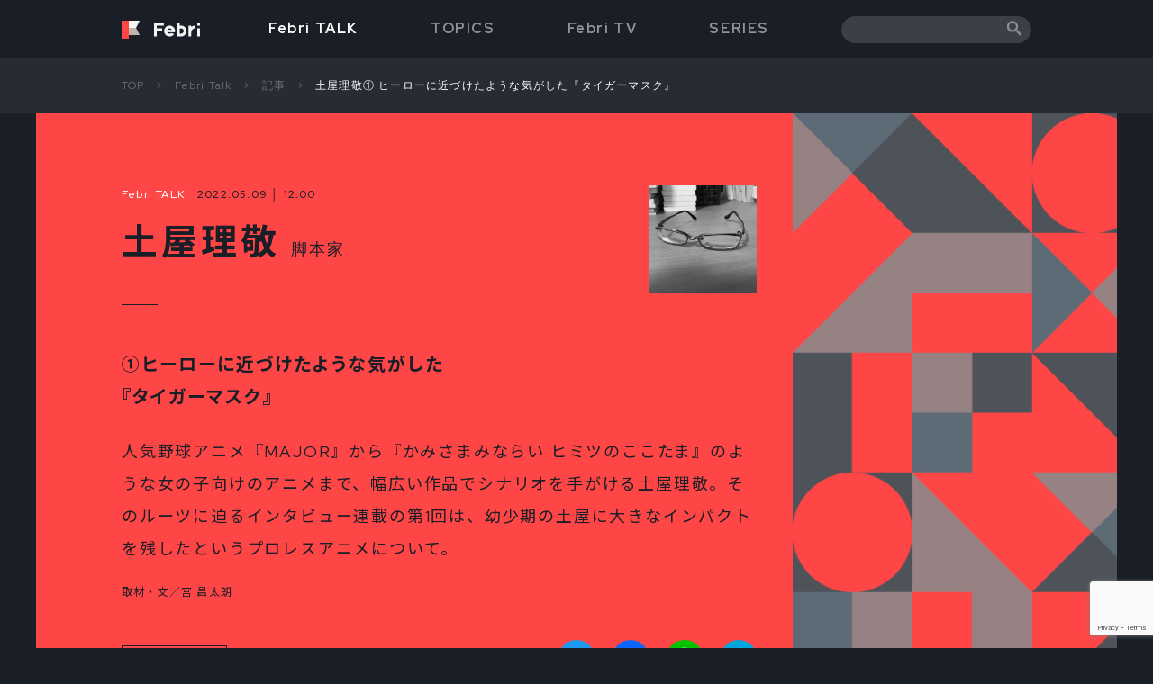

--- FILE ---
content_type: text/html; charset=UTF-8
request_url: https://febri.jp/febri_talk/tsuchiya_michihiro_1/
body_size: 20135
content:
<!DOCTYPE html>
<html lang="ja">

<head>
  <!-- Global site tag (gtag.js) - Google Analytics -->
  <script async src="https://www.googletagmanager.com/gtag/js?id=G-72N42ZK16M"></script>
  <script>
    window.dataLayer = window.dataLayer || [];
    function gtag(){dataLayer.push(arguments);}
    gtag('js', new Date());

    gtag('config', 'G-72N42ZK16M');
  </script>
  <meta charset="UTF-8">
  <meta http-equiv="X-UA-Compatible" content="IE=edge">
      <meta name="viewport" content="width=device-width, initial-scale=1, maximum-scale=1, user-scalable=0">
      <link rel="icon" href="https://febri.jp/wp/wp-content/themes/febri/assets/images/favicon.ico" type="image/x-icon" />
  <link rel="shortcut icon" href="https://febri.jp/wp/wp-content/themes/febri/assets/images/shortcut_icon.png" type="image/x-icon" />
  <title>土屋理敬① ヒーローに近づけたような気がした『タイガーマスク』 | Febri</title>

		<!-- All in One SEO 4.3.5.1 - aioseo.com -->
		<meta name="description" content="黄色いバスタオルを背中にかければ、タイガーマスクのマントになる ――子供の頃は、アニメをよく見ていましたか？" />
		<meta name="robots" content="max-image-preview:large" />
		<link rel="canonical" href="https://febri.jp/febri_talk/tsuchiya_michihiro_1/" />
		<meta name="generator" content="All in One SEO (AIOSEO) 4.3.5.1 " />
		<meta property="og:locale" content="ja_JP" />
		<meta property="og:site_name" content="Febri | アニメカルチャーメディア" />
		<meta property="og:type" content="article" />
		<meta property="og:title" content="土屋理敬① ヒーローに近づけたような気がした『タイガーマスク』 | Febri" />
		<meta property="og:description" content="黄色いバスタオルを背中にかければ、タイガーマスクのマントになる ――子供の頃は、アニメをよく見ていましたか？" />
		<meta property="og:url" content="https://febri.jp/febri_talk/tsuchiya_michihiro_1/" />
		<meta property="og:image" content="https://febri.jp/wp/wp-content/uploads/2022/04/FebriTALK_tsuchiya_michihiro_eye-catchingimage.jpg" />
		<meta property="og:image:secure_url" content="https://febri.jp/wp/wp-content/uploads/2022/04/FebriTALK_tsuchiya_michihiro_eye-catchingimage.jpg" />
		<meta property="og:image:width" content="640" />
		<meta property="og:image:height" content="360" />
		<meta property="article:published_time" content="2022-05-09T03:00:23+00:00" />
		<meta property="article:modified_time" content="2026-01-17T12:44:20+00:00" />
		<meta name="twitter:card" content="summary_large_image" />
		<meta name="twitter:title" content="土屋理敬① ヒーローに近づけたような気がした『タイガーマスク』 | Febri" />
		<meta name="twitter:description" content="黄色いバスタオルを背中にかければ、タイガーマスクのマントになる ――子供の頃は、アニメをよく見ていましたか？" />
		<meta name="twitter:image" content="https://febri.jp/wp/wp-content/uploads/2022/04/FebriTALK_tsuchiya_michihiro_eye-catchingimage.jpg" />
		<script type="application/ld+json" class="aioseo-schema">
			{"@context":"https:\/\/schema.org","@graph":[{"@type":"BreadcrumbList","@id":"https:\/\/febri.jp\/febri_talk\/tsuchiya_michihiro_1\/#breadcrumblist","itemListElement":[{"@type":"ListItem","@id":"https:\/\/febri.jp\/#listItem","position":1,"item":{"@type":"WebPage","@id":"https:\/\/febri.jp\/","name":"\u30db\u30fc\u30e0","description":"\u30a2\u30cb\u30e1\u4f5c\u54c1\u3092\u6398\u308a\u4e0b\u3052\u305f\u8a18\u4e8b\u3084\u3001\u77e5\u3063\u3066\u3044\u308b\u3068\u305d\u306e\u4f5c\u54c1\u3092\u3088\u308a\u697d\u3057\u3081\u308b\u95a2\u9023\u77e5\u8b58\u3001\u30a2\u30cb\u30e1\u3092\u3068\u308a\u307e\u304f\u30dd\u30c3\u30d7\u30ab\u30eb\u30c1\u30e3\u30fc\u306e\u6700\u65b0\u60c5\u5831\u306a\u3069\u3092\u304a\u5c4a\u3051\u3057\u307e\u3059\u3002","url":"https:\/\/febri.jp\/"},"nextItem":"https:\/\/febri.jp\/febri_talk\/tsuchiya_michihiro_1\/#listItem"},{"@type":"ListItem","@id":"https:\/\/febri.jp\/febri_talk\/tsuchiya_michihiro_1\/#listItem","position":2,"item":{"@type":"WebPage","@id":"https:\/\/febri.jp\/febri_talk\/tsuchiya_michihiro_1\/","name":"\u571f\u5c4b\u7406\u656c\u2460 \u30d2\u30fc\u30ed\u30fc\u306b\u8fd1\u3065\u3051\u305f\u3088\u3046\u306a\u6c17\u304c\u3057\u305f\u300e\u30bf\u30a4\u30ac\u30fc\u30de\u30b9\u30af\u300f","description":"\u9ec4\u8272\u3044\u30d0\u30b9\u30bf\u30aa\u30eb\u3092\u80cc\u4e2d\u306b\u304b\u3051\u308c\u3070\u3001\u30bf\u30a4\u30ac\u30fc\u30de\u30b9\u30af\u306e\u30de\u30f3\u30c8\u306b\u306a\u308b \u2015\u2015\u5b50\u4f9b\u306e\u9803\u306f\u3001\u30a2\u30cb\u30e1\u3092\u3088\u304f\u898b\u3066\u3044\u307e\u3057\u305f\u304b\uff1f","url":"https:\/\/febri.jp\/febri_talk\/tsuchiya_michihiro_1\/"},"previousItem":"https:\/\/febri.jp\/#listItem"}]},{"@type":"Organization","@id":"https:\/\/febri.jp\/#organization","name":"Febri","url":"https:\/\/febri.jp\/"},{"@type":"Person","@id":"https:\/\/febri.jp\/author\/takashi-yamamoto\/#author","url":"https:\/\/febri.jp\/author\/takashi-yamamoto\/","name":"takashi yamamoto","image":{"@type":"ImageObject","@id":"https:\/\/febri.jp\/febri_talk\/tsuchiya_michihiro_1\/#authorImage","url":"https:\/\/secure.gravatar.com\/avatar\/da96841a6da5e6dc67e42c5432524a65?s=96&d=mm&r=g","width":96,"height":96,"caption":"takashi yamamoto"}},{"@type":"WebPage","@id":"https:\/\/febri.jp\/febri_talk\/tsuchiya_michihiro_1\/#webpage","url":"https:\/\/febri.jp\/febri_talk\/tsuchiya_michihiro_1\/","name":"\u571f\u5c4b\u7406\u656c\u2460 \u30d2\u30fc\u30ed\u30fc\u306b\u8fd1\u3065\u3051\u305f\u3088\u3046\u306a\u6c17\u304c\u3057\u305f\u300e\u30bf\u30a4\u30ac\u30fc\u30de\u30b9\u30af\u300f | Febri","description":"\u9ec4\u8272\u3044\u30d0\u30b9\u30bf\u30aa\u30eb\u3092\u80cc\u4e2d\u306b\u304b\u3051\u308c\u3070\u3001\u30bf\u30a4\u30ac\u30fc\u30de\u30b9\u30af\u306e\u30de\u30f3\u30c8\u306b\u306a\u308b \u2015\u2015\u5b50\u4f9b\u306e\u9803\u306f\u3001\u30a2\u30cb\u30e1\u3092\u3088\u304f\u898b\u3066\u3044\u307e\u3057\u305f\u304b\uff1f","inLanguage":"ja","isPartOf":{"@id":"https:\/\/febri.jp\/#website"},"breadcrumb":{"@id":"https:\/\/febri.jp\/febri_talk\/tsuchiya_michihiro_1\/#breadcrumblist"},"author":{"@id":"https:\/\/febri.jp\/author\/takashi-yamamoto\/#author"},"creator":{"@id":"https:\/\/febri.jp\/author\/takashi-yamamoto\/#author"},"image":{"@type":"ImageObject","url":"https:\/\/febri.jp\/wp\/wp-content\/uploads\/2022\/04\/FebriTALK_tsuchiya_michihiro_eye-catchingimage.jpg","@id":"https:\/\/febri.jp\/#mainImage","width":640,"height":360},"primaryImageOfPage":{"@id":"https:\/\/febri.jp\/febri_talk\/tsuchiya_michihiro_1\/#mainImage"},"datePublished":"2022-05-09T03:00:23+09:00","dateModified":"2026-01-17T12:44:20+09:00"},{"@type":"WebSite","@id":"https:\/\/febri.jp\/#website","url":"https:\/\/febri.jp\/","name":"Febri","description":"\u30a2\u30cb\u30e1\u4f5c\u54c1\u3092\u6398\u308a\u4e0b\u3052\u305f\u8a18\u4e8b\u3084\u3001\u77e5\u3063\u3066\u3044\u308b\u3068\u305d\u306e\u4f5c\u54c1\u3092\u3088\u308a\u697d\u3057\u3081\u308b\u95a2\u9023\u77e5\u8b58\u3001\u30a2\u30cb\u30e1\u3092\u3068\u308a\u307e\u304f\u30dd\u30c3\u30d7\u30ab\u30eb\u30c1\u30e3\u30fc\u306e\u6700\u65b0\u60c5\u5831\u306a\u3069\u3092\u304a\u5c4a\u3051\u3057\u307e\u3059\u3002","inLanguage":"ja","publisher":{"@id":"https:\/\/febri.jp\/#organization"}}]}
		</script>
		<!-- All in One SEO -->

<link rel='dns-prefetch' href='//static.addtoany.com' />
<link rel='dns-prefetch' href='//www.googletagmanager.com' />
<link rel="alternate" type="application/rss+xml" title="Febri &raquo; フィード" href="https://febri.jp/feed/" />
		<!-- This site uses the Google Analytics by MonsterInsights plugin v8.14.1 - Using Analytics tracking - https://www.monsterinsights.com/ -->
		<!-- Note: MonsterInsights is not currently configured on this site. The site owner needs to authenticate with Google Analytics in the MonsterInsights settings panel. -->
					<!-- No UA code set -->
				<!-- / Google Analytics by MonsterInsights -->
		<script>
window._wpemojiSettings = {"baseUrl":"https:\/\/s.w.org\/images\/core\/emoji\/14.0.0\/72x72\/","ext":".png","svgUrl":"https:\/\/s.w.org\/images\/core\/emoji\/14.0.0\/svg\/","svgExt":".svg","source":{"concatemoji":"https:\/\/febri.jp\/wp\/wp-includes\/js\/wp-emoji-release.min.js?ver=6.2.8"}};
/*! This file is auto-generated */
!function(e,a,t){var n,r,o,i=a.createElement("canvas"),p=i.getContext&&i.getContext("2d");function s(e,t){p.clearRect(0,0,i.width,i.height),p.fillText(e,0,0);e=i.toDataURL();return p.clearRect(0,0,i.width,i.height),p.fillText(t,0,0),e===i.toDataURL()}function c(e){var t=a.createElement("script");t.src=e,t.defer=t.type="text/javascript",a.getElementsByTagName("head")[0].appendChild(t)}for(o=Array("flag","emoji"),t.supports={everything:!0,everythingExceptFlag:!0},r=0;r<o.length;r++)t.supports[o[r]]=function(e){if(p&&p.fillText)switch(p.textBaseline="top",p.font="600 32px Arial",e){case"flag":return s("\ud83c\udff3\ufe0f\u200d\u26a7\ufe0f","\ud83c\udff3\ufe0f\u200b\u26a7\ufe0f")?!1:!s("\ud83c\uddfa\ud83c\uddf3","\ud83c\uddfa\u200b\ud83c\uddf3")&&!s("\ud83c\udff4\udb40\udc67\udb40\udc62\udb40\udc65\udb40\udc6e\udb40\udc67\udb40\udc7f","\ud83c\udff4\u200b\udb40\udc67\u200b\udb40\udc62\u200b\udb40\udc65\u200b\udb40\udc6e\u200b\udb40\udc67\u200b\udb40\udc7f");case"emoji":return!s("\ud83e\udef1\ud83c\udffb\u200d\ud83e\udef2\ud83c\udfff","\ud83e\udef1\ud83c\udffb\u200b\ud83e\udef2\ud83c\udfff")}return!1}(o[r]),t.supports.everything=t.supports.everything&&t.supports[o[r]],"flag"!==o[r]&&(t.supports.everythingExceptFlag=t.supports.everythingExceptFlag&&t.supports[o[r]]);t.supports.everythingExceptFlag=t.supports.everythingExceptFlag&&!t.supports.flag,t.DOMReady=!1,t.readyCallback=function(){t.DOMReady=!0},t.supports.everything||(n=function(){t.readyCallback()},a.addEventListener?(a.addEventListener("DOMContentLoaded",n,!1),e.addEventListener("load",n,!1)):(e.attachEvent("onload",n),a.attachEvent("onreadystatechange",function(){"complete"===a.readyState&&t.readyCallback()})),(e=t.source||{}).concatemoji?c(e.concatemoji):e.wpemoji&&e.twemoji&&(c(e.twemoji),c(e.wpemoji)))}(window,document,window._wpemojiSettings);
</script>
<style>
img.wp-smiley,
img.emoji {
	display: inline !important;
	border: none !important;
	box-shadow: none !important;
	height: 1em !important;
	width: 1em !important;
	margin: 0 0.07em !important;
	vertical-align: -0.1em !important;
	background: none !important;
	padding: 0 !important;
}
</style>
	<link rel='stylesheet' id='wp-block-library-css' href='https://febri.jp/wp/wp-includes/css/dist/block-library/style.min.css?ver=6.2.8' media='all' />
<link rel='stylesheet' id='classic-theme-styles-css' href='https://febri.jp/wp/wp-includes/css/classic-themes.min.css?ver=6.2.8' media='all' />
<style id='global-styles-inline-css'>
body{--wp--preset--color--black: #000000;--wp--preset--color--cyan-bluish-gray: #abb8c3;--wp--preset--color--white: #ffffff;--wp--preset--color--pale-pink: #f78da7;--wp--preset--color--vivid-red: #cf2e2e;--wp--preset--color--luminous-vivid-orange: #ff6900;--wp--preset--color--luminous-vivid-amber: #fcb900;--wp--preset--color--light-green-cyan: #7bdcb5;--wp--preset--color--vivid-green-cyan: #00d084;--wp--preset--color--pale-cyan-blue: #8ed1fc;--wp--preset--color--vivid-cyan-blue: #0693e3;--wp--preset--color--vivid-purple: #9b51e0;--wp--preset--gradient--vivid-cyan-blue-to-vivid-purple: linear-gradient(135deg,rgba(6,147,227,1) 0%,rgb(155,81,224) 100%);--wp--preset--gradient--light-green-cyan-to-vivid-green-cyan: linear-gradient(135deg,rgb(122,220,180) 0%,rgb(0,208,130) 100%);--wp--preset--gradient--luminous-vivid-amber-to-luminous-vivid-orange: linear-gradient(135deg,rgba(252,185,0,1) 0%,rgba(255,105,0,1) 100%);--wp--preset--gradient--luminous-vivid-orange-to-vivid-red: linear-gradient(135deg,rgba(255,105,0,1) 0%,rgb(207,46,46) 100%);--wp--preset--gradient--very-light-gray-to-cyan-bluish-gray: linear-gradient(135deg,rgb(238,238,238) 0%,rgb(169,184,195) 100%);--wp--preset--gradient--cool-to-warm-spectrum: linear-gradient(135deg,rgb(74,234,220) 0%,rgb(151,120,209) 20%,rgb(207,42,186) 40%,rgb(238,44,130) 60%,rgb(251,105,98) 80%,rgb(254,248,76) 100%);--wp--preset--gradient--blush-light-purple: linear-gradient(135deg,rgb(255,206,236) 0%,rgb(152,150,240) 100%);--wp--preset--gradient--blush-bordeaux: linear-gradient(135deg,rgb(254,205,165) 0%,rgb(254,45,45) 50%,rgb(107,0,62) 100%);--wp--preset--gradient--luminous-dusk: linear-gradient(135deg,rgb(255,203,112) 0%,rgb(199,81,192) 50%,rgb(65,88,208) 100%);--wp--preset--gradient--pale-ocean: linear-gradient(135deg,rgb(255,245,203) 0%,rgb(182,227,212) 50%,rgb(51,167,181) 100%);--wp--preset--gradient--electric-grass: linear-gradient(135deg,rgb(202,248,128) 0%,rgb(113,206,126) 100%);--wp--preset--gradient--midnight: linear-gradient(135deg,rgb(2,3,129) 0%,rgb(40,116,252) 100%);--wp--preset--duotone--dark-grayscale: url('#wp-duotone-dark-grayscale');--wp--preset--duotone--grayscale: url('#wp-duotone-grayscale');--wp--preset--duotone--purple-yellow: url('#wp-duotone-purple-yellow');--wp--preset--duotone--blue-red: url('#wp-duotone-blue-red');--wp--preset--duotone--midnight: url('#wp-duotone-midnight');--wp--preset--duotone--magenta-yellow: url('#wp-duotone-magenta-yellow');--wp--preset--duotone--purple-green: url('#wp-duotone-purple-green');--wp--preset--duotone--blue-orange: url('#wp-duotone-blue-orange');--wp--preset--font-size--small: 13px;--wp--preset--font-size--medium: 20px;--wp--preset--font-size--large: 36px;--wp--preset--font-size--x-large: 42px;--wp--preset--spacing--20: 0.44rem;--wp--preset--spacing--30: 0.67rem;--wp--preset--spacing--40: 1rem;--wp--preset--spacing--50: 1.5rem;--wp--preset--spacing--60: 2.25rem;--wp--preset--spacing--70: 3.38rem;--wp--preset--spacing--80: 5.06rem;--wp--preset--shadow--natural: 6px 6px 9px rgba(0, 0, 0, 0.2);--wp--preset--shadow--deep: 12px 12px 50px rgba(0, 0, 0, 0.4);--wp--preset--shadow--sharp: 6px 6px 0px rgba(0, 0, 0, 0.2);--wp--preset--shadow--outlined: 6px 6px 0px -3px rgba(255, 255, 255, 1), 6px 6px rgba(0, 0, 0, 1);--wp--preset--shadow--crisp: 6px 6px 0px rgba(0, 0, 0, 1);}:where(.is-layout-flex){gap: 0.5em;}body .is-layout-flow > .alignleft{float: left;margin-inline-start: 0;margin-inline-end: 2em;}body .is-layout-flow > .alignright{float: right;margin-inline-start: 2em;margin-inline-end: 0;}body .is-layout-flow > .aligncenter{margin-left: auto !important;margin-right: auto !important;}body .is-layout-constrained > .alignleft{float: left;margin-inline-start: 0;margin-inline-end: 2em;}body .is-layout-constrained > .alignright{float: right;margin-inline-start: 2em;margin-inline-end: 0;}body .is-layout-constrained > .aligncenter{margin-left: auto !important;margin-right: auto !important;}body .is-layout-constrained > :where(:not(.alignleft):not(.alignright):not(.alignfull)){max-width: var(--wp--style--global--content-size);margin-left: auto !important;margin-right: auto !important;}body .is-layout-constrained > .alignwide{max-width: var(--wp--style--global--wide-size);}body .is-layout-flex{display: flex;}body .is-layout-flex{flex-wrap: wrap;align-items: center;}body .is-layout-flex > *{margin: 0;}:where(.wp-block-columns.is-layout-flex){gap: 2em;}.has-black-color{color: var(--wp--preset--color--black) !important;}.has-cyan-bluish-gray-color{color: var(--wp--preset--color--cyan-bluish-gray) !important;}.has-white-color{color: var(--wp--preset--color--white) !important;}.has-pale-pink-color{color: var(--wp--preset--color--pale-pink) !important;}.has-vivid-red-color{color: var(--wp--preset--color--vivid-red) !important;}.has-luminous-vivid-orange-color{color: var(--wp--preset--color--luminous-vivid-orange) !important;}.has-luminous-vivid-amber-color{color: var(--wp--preset--color--luminous-vivid-amber) !important;}.has-light-green-cyan-color{color: var(--wp--preset--color--light-green-cyan) !important;}.has-vivid-green-cyan-color{color: var(--wp--preset--color--vivid-green-cyan) !important;}.has-pale-cyan-blue-color{color: var(--wp--preset--color--pale-cyan-blue) !important;}.has-vivid-cyan-blue-color{color: var(--wp--preset--color--vivid-cyan-blue) !important;}.has-vivid-purple-color{color: var(--wp--preset--color--vivid-purple) !important;}.has-black-background-color{background-color: var(--wp--preset--color--black) !important;}.has-cyan-bluish-gray-background-color{background-color: var(--wp--preset--color--cyan-bluish-gray) !important;}.has-white-background-color{background-color: var(--wp--preset--color--white) !important;}.has-pale-pink-background-color{background-color: var(--wp--preset--color--pale-pink) !important;}.has-vivid-red-background-color{background-color: var(--wp--preset--color--vivid-red) !important;}.has-luminous-vivid-orange-background-color{background-color: var(--wp--preset--color--luminous-vivid-orange) !important;}.has-luminous-vivid-amber-background-color{background-color: var(--wp--preset--color--luminous-vivid-amber) !important;}.has-light-green-cyan-background-color{background-color: var(--wp--preset--color--light-green-cyan) !important;}.has-vivid-green-cyan-background-color{background-color: var(--wp--preset--color--vivid-green-cyan) !important;}.has-pale-cyan-blue-background-color{background-color: var(--wp--preset--color--pale-cyan-blue) !important;}.has-vivid-cyan-blue-background-color{background-color: var(--wp--preset--color--vivid-cyan-blue) !important;}.has-vivid-purple-background-color{background-color: var(--wp--preset--color--vivid-purple) !important;}.has-black-border-color{border-color: var(--wp--preset--color--black) !important;}.has-cyan-bluish-gray-border-color{border-color: var(--wp--preset--color--cyan-bluish-gray) !important;}.has-white-border-color{border-color: var(--wp--preset--color--white) !important;}.has-pale-pink-border-color{border-color: var(--wp--preset--color--pale-pink) !important;}.has-vivid-red-border-color{border-color: var(--wp--preset--color--vivid-red) !important;}.has-luminous-vivid-orange-border-color{border-color: var(--wp--preset--color--luminous-vivid-orange) !important;}.has-luminous-vivid-amber-border-color{border-color: var(--wp--preset--color--luminous-vivid-amber) !important;}.has-light-green-cyan-border-color{border-color: var(--wp--preset--color--light-green-cyan) !important;}.has-vivid-green-cyan-border-color{border-color: var(--wp--preset--color--vivid-green-cyan) !important;}.has-pale-cyan-blue-border-color{border-color: var(--wp--preset--color--pale-cyan-blue) !important;}.has-vivid-cyan-blue-border-color{border-color: var(--wp--preset--color--vivid-cyan-blue) !important;}.has-vivid-purple-border-color{border-color: var(--wp--preset--color--vivid-purple) !important;}.has-vivid-cyan-blue-to-vivid-purple-gradient-background{background: var(--wp--preset--gradient--vivid-cyan-blue-to-vivid-purple) !important;}.has-light-green-cyan-to-vivid-green-cyan-gradient-background{background: var(--wp--preset--gradient--light-green-cyan-to-vivid-green-cyan) !important;}.has-luminous-vivid-amber-to-luminous-vivid-orange-gradient-background{background: var(--wp--preset--gradient--luminous-vivid-amber-to-luminous-vivid-orange) !important;}.has-luminous-vivid-orange-to-vivid-red-gradient-background{background: var(--wp--preset--gradient--luminous-vivid-orange-to-vivid-red) !important;}.has-very-light-gray-to-cyan-bluish-gray-gradient-background{background: var(--wp--preset--gradient--very-light-gray-to-cyan-bluish-gray) !important;}.has-cool-to-warm-spectrum-gradient-background{background: var(--wp--preset--gradient--cool-to-warm-spectrum) !important;}.has-blush-light-purple-gradient-background{background: var(--wp--preset--gradient--blush-light-purple) !important;}.has-blush-bordeaux-gradient-background{background: var(--wp--preset--gradient--blush-bordeaux) !important;}.has-luminous-dusk-gradient-background{background: var(--wp--preset--gradient--luminous-dusk) !important;}.has-pale-ocean-gradient-background{background: var(--wp--preset--gradient--pale-ocean) !important;}.has-electric-grass-gradient-background{background: var(--wp--preset--gradient--electric-grass) !important;}.has-midnight-gradient-background{background: var(--wp--preset--gradient--midnight) !important;}.has-small-font-size{font-size: var(--wp--preset--font-size--small) !important;}.has-medium-font-size{font-size: var(--wp--preset--font-size--medium) !important;}.has-large-font-size{font-size: var(--wp--preset--font-size--large) !important;}.has-x-large-font-size{font-size: var(--wp--preset--font-size--x-large) !important;}
.wp-block-navigation a:where(:not(.wp-element-button)){color: inherit;}
:where(.wp-block-columns.is-layout-flex){gap: 2em;}
.wp-block-pullquote{font-size: 1.5em;line-height: 1.6;}
</style>
<link rel='stylesheet' id='contact-form-7-css' href='https://febri.jp/wp/wp-content/plugins/contact-form-7/includes/css/styles.css?ver=5.7.6' media='all' />
<link rel='stylesheet' id='protect-link-css-css' href='https://febri.jp/wp/wp-content/plugins/wp-copy-protect-with-color-design/css/protect_style.css?ver=6.2.8' media='all' />
<link rel='stylesheet' id='wordpress-popular-posts-css-css' href='https://febri.jp/wp/wp-content/plugins/wordpress-popular-posts/assets/css/wpp.css?ver=6.1.1' media='all' />
<link rel='stylesheet' id='febri-style-css' href='https://febri.jp/wp/wp-content/themes/febri/style.css?ver=1.0.0' media='all' />
<link rel='stylesheet' id='normalize-style-css' href='https://febri.jp/wp/wp-content/themes/febri/assets/css/normalize.css?ver=6.2.8' media='all' />
<link rel='stylesheet' id='style-style-css' href='https://febri.jp/wp/wp-content/themes/febri/assets/css/style.css?ver=6.2.8' media='all' />
<link rel='stylesheet' id='swiper-min-style-css' href='https://febri.jp/wp/wp-content/themes/febri/assets/css/swiper.min.css?ver=6.2.8' media='all' />
<link rel='stylesheet' id='addtoany-css' href='https://febri.jp/wp/wp-content/plugins/add-to-any/addtoany.min.css?ver=1.16' media='all' />
<script id='addtoany-core-js-before'>
window.a2a_config=window.a2a_config||{};a2a_config.callbacks=[];a2a_config.overlays=[];a2a_config.templates={};a2a_localize = {
	Share: "共有",
	Save: "ブックマーク",
	Subscribe: "購読",
	Email: "メール",
	Bookmark: "ブックマーク",
	ShowAll: "すべて表示する",
	ShowLess: "小さく表示する",
	FindServices: "サービスを探す",
	FindAnyServiceToAddTo: "追加するサービスを今すぐ探す",
	PoweredBy: "Powered by",
	ShareViaEmail: "メールでシェアする",
	SubscribeViaEmail: "メールで購読する",
	BookmarkInYourBrowser: "ブラウザにブックマーク",
	BookmarkInstructions: "このページをブックマークするには、 Ctrl+D または \u2318+D を押下。",
	AddToYourFavorites: "お気に入りに追加",
	SendFromWebOrProgram: "任意のメールアドレスまたはメールプログラムから送信",
	EmailProgram: "メールプログラム",
	More: "詳細&#8230;",
	ThanksForSharing: "共有ありがとうございます !",
	ThanksForFollowing: "フォローありがとうございます !"
};
</script>
<script async src='https://static.addtoany.com/menu/page.js' id='addtoany-core-js'></script>
<script src='https://febri.jp/wp/wp-includes/js/jquery/jquery.min.js?ver=3.6.4' id='jquery-core-js'></script>
<script src='https://febri.jp/wp/wp-includes/js/jquery/jquery-migrate.min.js?ver=3.4.0' id='jquery-migrate-js'></script>
<script async src='https://febri.jp/wp/wp-content/plugins/add-to-any/addtoany.min.js?ver=1.1' id='addtoany-jquery-js'></script>
<script id='wpp-json' type="application/json">
{"sampling_active":0,"sampling_rate":100,"ajax_url":"https:\/\/febri.jp\/wp-json\/wordpress-popular-posts\/v1\/popular-posts","api_url":"https:\/\/febri.jp\/wp-json\/wordpress-popular-posts","ID":9647,"token":"958485eb7a","lang":0,"debug":0}
</script>
<script src='https://febri.jp/wp/wp-content/plugins/wordpress-popular-posts/assets/js/wpp.min.js?ver=6.1.1' id='wpp-js-js'></script>
<link rel="https://api.w.org/" href="https://febri.jp/wp-json/" /><link rel="alternate" type="application/json" href="https://febri.jp/wp-json/wp/v2/febri_talk/9647" /><link rel="EditURI" type="application/rsd+xml" title="RSD" href="https://febri.jp/wp/xmlrpc.php?rsd" />
<link rel="wlwmanifest" type="application/wlwmanifest+xml" href="https://febri.jp/wp/wp-includes/wlwmanifest.xml" />
<meta name="generator" content="WordPress 6.2.8" />
<link rel='shortlink' href='https://febri.jp/?p=9647' />
<link rel="alternate" type="application/json+oembed" href="https://febri.jp/wp-json/oembed/1.0/embed?url=https%3A%2F%2Ffebri.jp%2Ffebri_talk%2Ftsuchiya_michihiro_1%2F" />
<link rel="alternate" type="text/xml+oembed" href="https://febri.jp/wp-json/oembed/1.0/embed?url=https%3A%2F%2Ffebri.jp%2Ffebri_talk%2Ftsuchiya_michihiro_1%2F&#038;format=xml" />
<meta name="generator" content="Site Kit by Google 1.132.0" />		
		<script type="text/javascript">
			jQuery(function($){
				$('.protect_contents-overlay').css('background-color', '#000000');
			});
		</script>

		
						<script type="text/javascript">
				jQuery(function($){
					$('img').attr('onmousedown', 'return false');
					$('img').attr('onselectstart','return false');
				    $(document).on('contextmenu',function(e){

							

				        return false;
				    });
				});
				</script>

								
				
								
				
				
				            <style id="wpp-loading-animation-styles">@-webkit-keyframes bgslide{from{background-position-x:0}to{background-position-x:-200%}}@keyframes bgslide{from{background-position-x:0}to{background-position-x:-200%}}.wpp-widget-placeholder,.wpp-widget-block-placeholder{margin:0 auto;width:60px;height:3px;background:#dd3737;background:linear-gradient(90deg,#dd3737 0%,#571313 10%,#dd3737 100%);background-size:200% auto;border-radius:3px;-webkit-animation:bgslide 1s infinite linear;animation:bgslide 1s infinite linear}</style>
            </head>

<body class="febri_talk-template-default single single-febri_talk postid-9647">
  <svg xmlns="http://www.w3.org/2000/svg" viewBox="0 0 0 0" width="0" height="0" focusable="false" role="none" style="visibility: hidden; position: absolute; left: -9999px; overflow: hidden;" ><defs><filter id="wp-duotone-dark-grayscale"><feColorMatrix color-interpolation-filters="sRGB" type="matrix" values=" .299 .587 .114 0 0 .299 .587 .114 0 0 .299 .587 .114 0 0 .299 .587 .114 0 0 " /><feComponentTransfer color-interpolation-filters="sRGB" ><feFuncR type="table" tableValues="0 0.49803921568627" /><feFuncG type="table" tableValues="0 0.49803921568627" /><feFuncB type="table" tableValues="0 0.49803921568627" /><feFuncA type="table" tableValues="1 1" /></feComponentTransfer><feComposite in2="SourceGraphic" operator="in" /></filter></defs></svg><svg xmlns="http://www.w3.org/2000/svg" viewBox="0 0 0 0" width="0" height="0" focusable="false" role="none" style="visibility: hidden; position: absolute; left: -9999px; overflow: hidden;" ><defs><filter id="wp-duotone-grayscale"><feColorMatrix color-interpolation-filters="sRGB" type="matrix" values=" .299 .587 .114 0 0 .299 .587 .114 0 0 .299 .587 .114 0 0 .299 .587 .114 0 0 " /><feComponentTransfer color-interpolation-filters="sRGB" ><feFuncR type="table" tableValues="0 1" /><feFuncG type="table" tableValues="0 1" /><feFuncB type="table" tableValues="0 1" /><feFuncA type="table" tableValues="1 1" /></feComponentTransfer><feComposite in2="SourceGraphic" operator="in" /></filter></defs></svg><svg xmlns="http://www.w3.org/2000/svg" viewBox="0 0 0 0" width="0" height="0" focusable="false" role="none" style="visibility: hidden; position: absolute; left: -9999px; overflow: hidden;" ><defs><filter id="wp-duotone-purple-yellow"><feColorMatrix color-interpolation-filters="sRGB" type="matrix" values=" .299 .587 .114 0 0 .299 .587 .114 0 0 .299 .587 .114 0 0 .299 .587 .114 0 0 " /><feComponentTransfer color-interpolation-filters="sRGB" ><feFuncR type="table" tableValues="0.54901960784314 0.98823529411765" /><feFuncG type="table" tableValues="0 1" /><feFuncB type="table" tableValues="0.71764705882353 0.25490196078431" /><feFuncA type="table" tableValues="1 1" /></feComponentTransfer><feComposite in2="SourceGraphic" operator="in" /></filter></defs></svg><svg xmlns="http://www.w3.org/2000/svg" viewBox="0 0 0 0" width="0" height="0" focusable="false" role="none" style="visibility: hidden; position: absolute; left: -9999px; overflow: hidden;" ><defs><filter id="wp-duotone-blue-red"><feColorMatrix color-interpolation-filters="sRGB" type="matrix" values=" .299 .587 .114 0 0 .299 .587 .114 0 0 .299 .587 .114 0 0 .299 .587 .114 0 0 " /><feComponentTransfer color-interpolation-filters="sRGB" ><feFuncR type="table" tableValues="0 1" /><feFuncG type="table" tableValues="0 0.27843137254902" /><feFuncB type="table" tableValues="0.5921568627451 0.27843137254902" /><feFuncA type="table" tableValues="1 1" /></feComponentTransfer><feComposite in2="SourceGraphic" operator="in" /></filter></defs></svg><svg xmlns="http://www.w3.org/2000/svg" viewBox="0 0 0 0" width="0" height="0" focusable="false" role="none" style="visibility: hidden; position: absolute; left: -9999px; overflow: hidden;" ><defs><filter id="wp-duotone-midnight"><feColorMatrix color-interpolation-filters="sRGB" type="matrix" values=" .299 .587 .114 0 0 .299 .587 .114 0 0 .299 .587 .114 0 0 .299 .587 .114 0 0 " /><feComponentTransfer color-interpolation-filters="sRGB" ><feFuncR type="table" tableValues="0 0" /><feFuncG type="table" tableValues="0 0.64705882352941" /><feFuncB type="table" tableValues="0 1" /><feFuncA type="table" tableValues="1 1" /></feComponentTransfer><feComposite in2="SourceGraphic" operator="in" /></filter></defs></svg><svg xmlns="http://www.w3.org/2000/svg" viewBox="0 0 0 0" width="0" height="0" focusable="false" role="none" style="visibility: hidden; position: absolute; left: -9999px; overflow: hidden;" ><defs><filter id="wp-duotone-magenta-yellow"><feColorMatrix color-interpolation-filters="sRGB" type="matrix" values=" .299 .587 .114 0 0 .299 .587 .114 0 0 .299 .587 .114 0 0 .299 .587 .114 0 0 " /><feComponentTransfer color-interpolation-filters="sRGB" ><feFuncR type="table" tableValues="0.78039215686275 1" /><feFuncG type="table" tableValues="0 0.94901960784314" /><feFuncB type="table" tableValues="0.35294117647059 0.47058823529412" /><feFuncA type="table" tableValues="1 1" /></feComponentTransfer><feComposite in2="SourceGraphic" operator="in" /></filter></defs></svg><svg xmlns="http://www.w3.org/2000/svg" viewBox="0 0 0 0" width="0" height="0" focusable="false" role="none" style="visibility: hidden; position: absolute; left: -9999px; overflow: hidden;" ><defs><filter id="wp-duotone-purple-green"><feColorMatrix color-interpolation-filters="sRGB" type="matrix" values=" .299 .587 .114 0 0 .299 .587 .114 0 0 .299 .587 .114 0 0 .299 .587 .114 0 0 " /><feComponentTransfer color-interpolation-filters="sRGB" ><feFuncR type="table" tableValues="0.65098039215686 0.40392156862745" /><feFuncG type="table" tableValues="0 1" /><feFuncB type="table" tableValues="0.44705882352941 0.4" /><feFuncA type="table" tableValues="1 1" /></feComponentTransfer><feComposite in2="SourceGraphic" operator="in" /></filter></defs></svg><svg xmlns="http://www.w3.org/2000/svg" viewBox="0 0 0 0" width="0" height="0" focusable="false" role="none" style="visibility: hidden; position: absolute; left: -9999px; overflow: hidden;" ><defs><filter id="wp-duotone-blue-orange"><feColorMatrix color-interpolation-filters="sRGB" type="matrix" values=" .299 .587 .114 0 0 .299 .587 .114 0 0 .299 .587 .114 0 0 .299 .587 .114 0 0 " /><feComponentTransfer color-interpolation-filters="sRGB" ><feFuncR type="table" tableValues="0.098039215686275 1" /><feFuncG type="table" tableValues="0 0.66274509803922" /><feFuncB type="table" tableValues="0.84705882352941 0.41960784313725" /><feFuncA type="table" tableValues="1 1" /></feComponentTransfer><feComposite in2="SourceGraphic" operator="in" /></filter></defs></svg>  <div class="wrapper">
    <div class="main-head">
      <header id="header" class="pc header-page">
        <div class="header_inner">
          <h1 id="logo"><a href="https://febri.jp"><img src="https://febri.jp/wp/wp-content/themes/febri/assets/images/logo_header_2x.png"></a></h1>
          <nav id="main-nav" class="nav_main">
            <div class="nav_inner">

              <!-- Nav PC -->
              <ul class="nav pc">
                <li><a href="https://febri.jp/febritalk" class="en active">Febri TALK</a></li>
                <li><a href="https://febri.jp/topics/" class="en ">TOPICS</a></li>
                <li><a href="https://febri.jp/tv/" class="en ">Febri TV</a></li>
                <li><a href="https://febri.jp/series/" class="en ">SERIES</a></li>
                <li>
                  <form class="search" method="get" action="https://febri.jp/">
                    <input type="text" name="s" class="input-search">
                    <button type="submit" class="btn_search"><img src="https://febri.jp/wp/wp-content/themes/febri/assets/images/icon_search.png"></button>
                  </form>
                </li>
              </ul>
            </div>
          </nav>
        </div>
      </header>
      <header id="header-sp" class="sp">
        <div class="container">
          <div class="topMenu-sp">
            <div class="menu-sp">
              <button>
                <span></span>
                <span></span>
                <span></span>
              </button>
            </div>
            <div class="logo-sp"><a href="https://febri.jp"><img src="https://febri.jp/wp/wp-content/themes/febri/assets/images/logo_header_sp_2x.png"></a></div>
            <div class="btn-search-sp"><img src="https://febri.jp/wp/wp-content/themes/febri/assets/images/icon_search.png"></div>
            <div class="box-search-sp">
              <form class="frm-search-sp">
                <input type="text" name="s" class="ip-search-sp" placeholder="記事検索">
                <button class="btn-submit-search-sp" type="submit"><img src="https://febri.jp/wp/wp-content/themes/febri/assets/images/icon_search.png"></button>
                <button class="btn-close-search-sp"><img src="https://febri.jp/wp/wp-content/themes/febri/assets/images/icon_close_search.png"></button>
              </form>
            </div>
          </div>
        </div>
        <div class="nav-menu-sp">
          <nav class="nav-sp">
            <button class="close-nav-menu-sp">
              <span></span>
              <span></span>
            </button>
            <ul class="nav-list-menu-sp">
              <li><a href="https://febri.jp" class="en">TOP</a></li>
              <li class="parent">
                <a href="https://febri.jp/febritalk" class="en">Febri TALK<span>クリエイターが語るアニメ体験</span></a>
                <ul class="submenu">
                  <li><a href="https://febri.jp/febritalk/list/japanese_syllabary_a/" class="en">カタリベリスト</a></li>
                </ul>
              </li>
              <li><a href="https://febri.jp/topics/" class="en">TOPICS<span>特集</span></a></li>
              <li><a href="https://febri.jp/tv/" class="en">Febri TV<span>動画</span></a></li>
              <li><a href="https://febri.jp/series/" class="en">SERIES<span>連載</span></a></li>
            </ul>
            <ul class="nav-list-menu-sp-2">
                            <li><a href="https://febri.jp/coverart/zombielandsaga_book/">カバーアートについて</a></li>
              <li><a href="https://febri.jp/contact/">Febriへのリクエスト</a></li>
            </ul>
          </nav>
        </div>
      </header>
    </div>
    <div class="breadcrumbs">
      <div class="main-head">
        <div class="container">
          <div class="wrap_inner">
            <!-- <ul class="breadcrumbs-list">
            <li><a href="/" class="en bc-first">TOP</a></li>
            <li><a href="#" class="en bc-level">Febri TALK</a></li>
            <li><span>土屋理敬① ヒーローに近づけたような気がした『タイガーマスク』</span></li>
          </ul> -->
            <ul class="breadcrumbs-list" typeof="BreadcrumbList" vocab="https://schema.org/">
              <!-- Breadcrumb NavXT 7.2.0 -->
<li><a href="https://febri.jp" class="en bc-first" >TOP</a></li><li><a property="item" typeof="WebPage" title="Go to Febri Talk." href="https://febri.jp/febritalk/" class="en bc-level" >Febri Talk</a></li><li><a href="https://febri.jp/febri_talk_cat/article/" class="en bc-level" >記事</a></li><li><span class="en">土屋理敬① ヒーローに近づけたような気がした『タイガーマスク』</span></li>            </ul>
          </div>
        </div>
      </div>
    </div>
<div class="banner_image detail_b">
    <!-- <div class="detailB_img_ft sp">
      <img src="">
    </div> -->
    <div class="box_banner pc">
      <div class="detailB_box_banner_head">
        <div class="box_banner_head">
                    <span class="cat">Febri TALK</span>
          <span class="date">2022.05.09 │ 12:00</span>
          <div class="title">
            <h2>土屋理敬 <span>脚本家</span></h2>          </div>
        </div>
        <div class="box_banner_head_image">
          <img src="https://febri.jp/wp/wp-content/uploads/2022/04/tsuchiya_michihiro_Profile400×400.jpg">
        </div>
      </div>
      <div class="box_banner_content">
        <h4 class="ttl">①ヒーローに近づけたような気がした<br>『タイガーマスク』</h4>        <div class="des"><p>人気野球アニメ『MAJOR』から『かみさまみならい ヒミツのここたま』のような女の子向けのアニメまで、幅広い作品でシナリオを手がける土屋理敬。そのルーツに迫るインタビュー連載の第1回は、幼少期の土屋に大きなインパクトを残したというプロレスアニメについて。</p>
</div><p class="foot">取材・文／宮 昌太朗</p><p class="foot"></p>      </div>
      <div class="detailB_box_banner_footer">
        <div class="box_banner_footer">
        
          <ul class="list-tag">
            <li><a href="https://febri.jp/febri_talk_tags/%e3%82%bf%e3%82%a4%e3%82%ac%e3%83%bc%e3%83%9e%e3%82%b9%e3%82%af/">タイガーマスク</a></li>          </ul>

                </div>
        <div class="sns">
          <div class="sns_addtoany bg_sns_addtoany">
            <div class="addtoany_shortcode"><div class="a2a_kit a2a_kit_size_40 addtoany_list" data-a2a-url="https://febri.jp/febri_talk/tsuchiya_michihiro_1/" data-a2a-title="土屋理敬① ヒーローに近づけたような気がした『タイガーマスク』"><a class="a2a_button_twitter" href="https://www.addtoany.com/add_to/twitter?linkurl=https%3A%2F%2Ffebri.jp%2Ffebri_talk%2Ftsuchiya_michihiro_1%2F&amp;linkname=%E5%9C%9F%E5%B1%8B%E7%90%86%E6%95%AC%E2%91%A0%20%E3%83%92%E3%83%BC%E3%83%AD%E3%83%BC%E3%81%AB%E8%BF%91%E3%81%A5%E3%81%91%E3%81%9F%E3%82%88%E3%81%86%E3%81%AA%E6%B0%97%E3%81%8C%E3%81%97%E3%81%9F%E3%80%8E%E3%82%BF%E3%82%A4%E3%82%AC%E3%83%BC%E3%83%9E%E3%82%B9%E3%82%AF%E3%80%8F" title="Twitter" rel="nofollow noopener" target="_blank"></a><a class="a2a_button_facebook" href="https://www.addtoany.com/add_to/facebook?linkurl=https%3A%2F%2Ffebri.jp%2Ffebri_talk%2Ftsuchiya_michihiro_1%2F&amp;linkname=%E5%9C%9F%E5%B1%8B%E7%90%86%E6%95%AC%E2%91%A0%20%E3%83%92%E3%83%BC%E3%83%AD%E3%83%BC%E3%81%AB%E8%BF%91%E3%81%A5%E3%81%91%E3%81%9F%E3%82%88%E3%81%86%E3%81%AA%E6%B0%97%E3%81%8C%E3%81%97%E3%81%9F%E3%80%8E%E3%82%BF%E3%82%A4%E3%82%AC%E3%83%BC%E3%83%9E%E3%82%B9%E3%82%AF%E3%80%8F" title="Facebook" rel="nofollow noopener" target="_blank"></a><a class="a2a_button_line" href="https://www.addtoany.com/add_to/line?linkurl=https%3A%2F%2Ffebri.jp%2Ffebri_talk%2Ftsuchiya_michihiro_1%2F&amp;linkname=%E5%9C%9F%E5%B1%8B%E7%90%86%E6%95%AC%E2%91%A0%20%E3%83%92%E3%83%BC%E3%83%AD%E3%83%BC%E3%81%AB%E8%BF%91%E3%81%A5%E3%81%91%E3%81%9F%E3%82%88%E3%81%86%E3%81%AA%E6%B0%97%E3%81%8C%E3%81%97%E3%81%9F%E3%80%8E%E3%82%BF%E3%82%A4%E3%82%AC%E3%83%BC%E3%83%9E%E3%82%B9%E3%82%AF%E3%80%8F" title="Line" rel="nofollow noopener" target="_blank"></a><a class="a2a_button_hatena" href="https://www.addtoany.com/add_to/hatena?linkurl=https%3A%2F%2Ffebri.jp%2Ffebri_talk%2Ftsuchiya_michihiro_1%2F&amp;linkname=%E5%9C%9F%E5%B1%8B%E7%90%86%E6%95%AC%E2%91%A0%20%E3%83%92%E3%83%BC%E3%83%AD%E3%83%BC%E3%81%AB%E8%BF%91%E3%81%A5%E3%81%91%E3%81%9F%E3%82%88%E3%81%86%E3%81%AA%E6%B0%97%E3%81%8C%E3%81%97%E3%81%9F%E3%80%8E%E3%82%BF%E3%82%A4%E3%82%AC%E3%83%BC%E3%83%9E%E3%82%B9%E3%82%AF%E3%80%8F" title="Hatena" rel="nofollow noopener" target="_blank"></a></div></div>          </div>          
        </div>
      </div>
    </div>
  </div>
  <div class="container">
    <div class="main">
      <div class="main-content main-content-detail flex">
        <div class="content">
          <!-- CONTENT -->
          <div class="box_banner detailB_box_banner_sp sp">
            <div class="detailB_box_banner_head_sp">
              <div class="box_banner_head_image">
                <img src="https://febri.jp/wp/wp-content/uploads/2022/04/tsuchiya_michihiro_Profile400×400.jpg">
              </div>
              <div class="box_banner_head">
                <span class="cat">Febri TALK</span>
                <span class="date">2022.05.09 │ 12:00</span>
                <div class="title">
                  <h2>土屋理敬 <span>脚本家</span></h2>                </div>
              </div>
            </div>

            <div class="box_banner_content">
              <h4 class="ttl">①ヒーローに近づけたような気がした<br>『タイガーマスク』</h4>              <div class="des"><p>人気野球アニメ『MAJOR』から『かみさまみならい ヒミツのここたま』のような女の子向けのアニメまで、幅広い作品でシナリオを手がける土屋理敬。そのルーツに迫るインタビュー連載の第1回は、幼少期の土屋に大きなインパクトを残したというプロレスアニメについて。</p>
</div><p class="foot">取材・文／宮 昌太朗</p>            </div>
             <div class="box_banner_footer">
            
              <ul class="list-tag">
                <li><a href="https://febri.jp/febri_talk_tags/%e3%82%bf%e3%82%a4%e3%82%ac%e3%83%bc%e3%83%9e%e3%82%b9%e3%82%af/">タイガーマスク</a></li>              </ul>

                        </div>
          </div>
          <!-- SNS -->
          <div class="sns sp">
            <div class="sns_addtoany">
              <div class="addtoany_shortcode"><div class="a2a_kit a2a_kit_size_40 addtoany_list" data-a2a-url="https://febri.jp/febri_talk/tsuchiya_michihiro_1/" data-a2a-title="土屋理敬① ヒーローに近づけたような気がした『タイガーマスク』"><a class="a2a_button_twitter" href="https://www.addtoany.com/add_to/twitter?linkurl=https%3A%2F%2Ffebri.jp%2Ffebri_talk%2Ftsuchiya_michihiro_1%2F&amp;linkname=%E5%9C%9F%E5%B1%8B%E7%90%86%E6%95%AC%E2%91%A0%20%E3%83%92%E3%83%BC%E3%83%AD%E3%83%BC%E3%81%AB%E8%BF%91%E3%81%A5%E3%81%91%E3%81%9F%E3%82%88%E3%81%86%E3%81%AA%E6%B0%97%E3%81%8C%E3%81%97%E3%81%9F%E3%80%8E%E3%82%BF%E3%82%A4%E3%82%AC%E3%83%BC%E3%83%9E%E3%82%B9%E3%82%AF%E3%80%8F" title="Twitter" rel="nofollow noopener" target="_blank"></a><a class="a2a_button_facebook" href="https://www.addtoany.com/add_to/facebook?linkurl=https%3A%2F%2Ffebri.jp%2Ffebri_talk%2Ftsuchiya_michihiro_1%2F&amp;linkname=%E5%9C%9F%E5%B1%8B%E7%90%86%E6%95%AC%E2%91%A0%20%E3%83%92%E3%83%BC%E3%83%AD%E3%83%BC%E3%81%AB%E8%BF%91%E3%81%A5%E3%81%91%E3%81%9F%E3%82%88%E3%81%86%E3%81%AA%E6%B0%97%E3%81%8C%E3%81%97%E3%81%9F%E3%80%8E%E3%82%BF%E3%82%A4%E3%82%AC%E3%83%BC%E3%83%9E%E3%82%B9%E3%82%AF%E3%80%8F" title="Facebook" rel="nofollow noopener" target="_blank"></a><a class="a2a_button_line" href="https://www.addtoany.com/add_to/line?linkurl=https%3A%2F%2Ffebri.jp%2Ffebri_talk%2Ftsuchiya_michihiro_1%2F&amp;linkname=%E5%9C%9F%E5%B1%8B%E7%90%86%E6%95%AC%E2%91%A0%20%E3%83%92%E3%83%BC%E3%83%AD%E3%83%BC%E3%81%AB%E8%BF%91%E3%81%A5%E3%81%91%E3%81%9F%E3%82%88%E3%81%86%E3%81%AA%E6%B0%97%E3%81%8C%E3%81%97%E3%81%9F%E3%80%8E%E3%82%BF%E3%82%A4%E3%82%AC%E3%83%BC%E3%83%9E%E3%82%B9%E3%82%AF%E3%80%8F" title="Line" rel="nofollow noopener" target="_blank"></a><a class="a2a_button_hatena" href="https://www.addtoany.com/add_to/hatena?linkurl=https%3A%2F%2Ffebri.jp%2Ffebri_talk%2Ftsuchiya_michihiro_1%2F&amp;linkname=%E5%9C%9F%E5%B1%8B%E7%90%86%E6%95%AC%E2%91%A0%20%E3%83%92%E3%83%BC%E3%83%AD%E3%83%BC%E3%81%AB%E8%BF%91%E3%81%A5%E3%81%91%E3%81%9F%E3%82%88%E3%81%86%E3%81%AA%E6%B0%97%E3%81%8C%E3%81%97%E3%81%9F%E3%80%8E%E3%82%BF%E3%82%A4%E3%82%AC%E3%83%BC%E3%83%9E%E3%82%B9%E3%82%AF%E3%80%8F" title="Hatena" rel="nofollow noopener" target="_blank"></a></div></div>            </div>            
          </div>
          <div class="detail detailB">
            <div id="blocks_general_field" class="box_list_b_content">
    <h3 class="title_h3">黄色いバスタオルを背中にかければ、タイガーマスクのマントになる</h3><div class="blocks_general txt_body"><p>――子供の頃は、アニメをよく見ていましたか？<br />
<span style="color: #ff4646;">土屋</span>　ものすごくハマっていたわけではないですが、比較的よく見ていたほうだったんじゃないかと思います。当時は「テレビまんが」と呼んでいましたが、毎日のようにテレビをつけて、なんとなく見ていたというか。それこそ『魔法使いサリー』とか『天才バカボン』、男の友達の間では特撮番組の『ウルトラマン』や『ウルトラセブン』で盛り上がっていました。</p>
<p>――今回、1本目に挙げた『タイガーマスク』ですが、どれくらいの時期に見ていたのでしょうか？<br />
<span style="color: #ff4646;">土屋</span>　幼稚園の頃だと思います。初めて「これは好きだ！」とハマって見ていたのが『タイガーマスク』ですね。当時は、仮面ライダーやそこに出てくる怪人のソフビ人形が発売されていたんですが、そんななか、僕は『タイガーマスク』に登場するレスラーのソフビ人形を集めていて。ひとつ上の従兄弟と一緒に、『タイガーマスク』ごっこをよくやっていました。当時、黄色いバスタオルを使っていたんですけど、それを風呂上りにバサッと背中にかけると、ちょっとタイガーマスクのマントみたいなんです（笑）。「俺は今、タイガーなんだ」って、自分が少し近づけたような気がしました。</p>
<p>――自分自身がフィクションの中のヒーローになれたような。<br />
<span style="color: #ff4646;">土屋</span>　思い返すと「自分がなれるかもしれない」と思えるかどうかが、フィクションにハマる大きな要因だったような気もします。たとえば、『仮面ライダー』なら「自分もいつか改造人間になれるかもしれない」、『タイガーマスク』なら「プロレスラーになってマスクを被ればタイガーマスクになれるかもしれない」と思えるかどうか。そうするとヒーローが自分に近い存在に感じられて、それでハマったのかなと思います。</p>
<p>――『タイガーマスク』の中で、印象的だったエピソードや登場レスラーというと？<br />
<span style="color: #ff4646;">土屋</span>　いちばん印象に残っているのは、虎の穴の悪役レスラーで、虎のマスクを被った3人が出てきたエピソードですね。ビッグ・タイガーとブラック・タイガー、キング・タイガーの3人が、それぞれ力とスピードと反則技のスペシャリストみたいな感じで登場してきて。それこそ「タイガーマスクが悪役になってしまった!?」というインパクトがあって、強烈におぼえています。それまではタイガーマスクがいちばん強くてカッコよかったのに、まさか敵側から同じマスクのレスラーが出てくるなんて……。タイガー対タイガーという構図に、すごく盛り上がりましたね。</p>
</div><div class="blocks_general box-bg-detailB " style="background-image: url('https://febri.jp/wp/wp-content/uploads/2020/12/detailB_bg_content.png')"><p>同じマスクのレスラーが登場して</p>
<p>タイガー対タイガーという</p>
<p>構図にすごく盛り上がった</p>
</div><div class="blocks_general txt_body"><p>――『タイガーマスク』は梶原一騎のマンガ（作画は辻なおき）が原作ですが、そちらも読んでいましたか？<br />
<span style="color: #ff4646;">土屋</span>　はい、読んでいました。小学校の高学年くらいになると、だんだんと興味がマンガに移り始めて、アニメと距離を置くようになるんです。そういえば、『タイガーマスク』が好きだったせいか、乗り物だったり、メカニックなものには小さい頃からあまり興味が持てなかったんですよ。それこそ映画の『マジンガーZ対デビルマン』が公開されたときも、周りがマジンガーZ派なのに対して僕は断然、デビルマン派で（笑）。ロボットに親しみが感じられないというか、己の肉体で戦っている人が好きだったんです。</p>
<p>――とはいえ、世の中的にはロボットアニメブームの真っ只中ですよね。<br />
<span style="color: #ff4646;">土屋</span>　そうですね。小学校から中学校に上がるくらいのタイミングで『宇宙戦艦ヤマト』のブームがやって来て、そのあたりまではなんとなく見ていたのですが、そのあと『機動戦士ガンダム』が来たときに、完全に自分の中で「違う」と思ってしまうんです。もちろん、『機動戦士ガンダム』は世界観や設定の作り込みがすごくて、まったく子供だましではない――これまでのロボットアニメとは全然違うと感じてはいました。でも、当時は中学生だったから、ひねくれていたのかな。批判するつもりはまったくないんですけど、僕自身は乗れなかったですね。</p>
<p>――年齢的にはいちばんハマりそうな感じもあるんですが……。<br />
<span style="color: #ff4646;">土屋</span>　そうですね。ハマる人はここからガツンとハマっていくんでしょうけど、僕はこれくらいの時期にアニメと距離ができてしまうんです。</p>
<p>――ちなみに『タイガーマスク』以降は、どんなマンガにハマりましたか？<br />
<span style="color: #ff4646;">土屋</span>　『タイガーマスク』のあとは『あしたのジョー』にハマって、それから遅ればせながら梶原一騎さん原作の『巨人の星』を読んで好きになったり。もちろん、『うる星やつら』だったり、他のみんなが読んでいたものも楽しんではいましたが、スポ根マンガはひと通り読んでハマりましたね。『がんばれ元気』が大好きで、高校の頃にはボクシングジムに通ったりもしました。</p>
<p>――それはダイレクトに影響を受けていますね（笑）。<br />
<span style="color: #ff4646;">土屋</span>　やっぱり子供の頃から、自分を投影できるものに影響を受けていたんだと思います。そもそも僕は、運動が得意ではなかったんです。ケンカもしたことがないくらいだったんですけど、どういうわけか自分で身体を動かすことは好きで。きっと「そうありたいな」という気持ちが、自分の中にずっとあったんじゃないかな、と。だからこそスポ根マンガが好きで、読んでいたんじゃないかなと思うんです。</p>
<p>――自分の作品の中に『タイガーマスク』の影響は残っていると思いますか？<br />
<span style="color: #ff4646;">土屋</span>　どうなんでしょう……さすがに子供の頃に見たきりなので、脚本の流れやストーリーはちゃんとはおぼえていないですね。ただ、悪いヤツが登場したりとか、主人公がコーナーポストに立っているとか、そういう見せ方みたいなものは、どこか根付いている気もします。リアリティというよりは、歌舞伎的な世界が自分の中にはあるのかもしれません。<img decoding="async" loading="lazy" class="endmark" src="https://febri.jp/wp/wp-content/uploads/2021/02/endmark.png" alt="endmark" width="18" height="18" /></p>
</div></div>
          </div>
                                                                      <div class="box-profile">
                <h4 class="ttl-box">KATARIBE Profile</h4>
                <div class="info">
                  <div class="info-image">
                                        <picture>
                      <source media="(max-width: 767px)" srcset="https://febri.jp/wp/wp-content/uploads/2022/04/tsuchiya_michihiro_Profile400×400.jpg">
                      <source media="(min-width: 768px)" srcset="https://febri.jp/wp/wp-content/uploads/2022/04/tsuchiya_michihiro_Profile400×400.jpg">
                      <img src="https://febri.jp/wp/wp-content/uploads/2022/04/tsuchiya_michihiro_Profile400×400.jpg" alt="土屋理敬">
                    </picture>
                                      </div>
                  <div class="info-content">
                    <div class="title">
                      <h4>土屋理敬</h4>
                                              <p>脚本家</p>
                                          </div>
                    <div class="description">
                      <p>つちやみちひろ　1965年生まれ、東京都出身。脚本家。1996年に放送された『バケツでごはん』でアニメ脚本家としてデビュー。近年の参加作品に『メジャーセカンド』『Lostorage incited WIXOSS』『アイドルタイムプリパラ』など。</p>
                    </div>
                  </div>
                </div>
                <div class="info-footer">
                                  </div>
              </div>
                                                      <!-- <div class="related-profile">
            <h4>このカタリベの他の記事を読む</h4>
            <ul class="list-related-profile">
              <li><a href="#" class="link">テレビ・映画『少女革命ウテナ』</a></li>
              <li><a href="#" class="link">映画『時をかける少女』</a></li>
            </ul>
          </div> -->
          
                <div class="related-profile">
                    <h4>このカタリベの他の記事を読む</h4>
                    <ul class="list-related-profile">
            <li><a href="https://febri.jp/febri_talk/tsuchiya_michihiro_3/" class="link">③長年の夢がかなった 『劇場版MAJOR メジャー 友情の一球』</a></li><li><a href="https://febri.jp/febri_talk/tsuchiya_michihiro_2/" class="link">②女の子を描く面白さに気づかされた 『わがまま☆フェアリー ミルモでポン！』</a></li>
                    </ul>
                </div>
                      

                              <div class="list-outlink">
            <div class="box-outlink box-outlink-tags">
              <div class="outlink-title">
                <span>TAGS</span>
              </div>
              <div class="outlink-content">
                                <div class="list_tag">
                  <ul class="tags">
                    <li><a href="https://febri.jp/febri_talk_tags/%e3%82%bf%e3%82%a4%e3%82%ac%e3%83%bc%e3%83%9e%e3%82%b9%e3%82%af/">タイガーマスク</a></li>                  </ul>
                </div>
                              </div>
            </div>
            <div class="box-outlink">
              <div class="outlink-title">
                <span>SHARE</span>
              </div>
              <div class="outlink-content">
                <div class="list_social">
                  <div class="outlink-social"><div class="addtoany_shortcode"><div class="a2a_kit a2a_kit_size_40 addtoany_list" data-a2a-url="https://febri.jp/febri_talk/tsuchiya_michihiro_1/" data-a2a-title="土屋理敬① ヒーローに近づけたような気がした『タイガーマスク』"><a class="a2a_button_twitter" href="https://www.addtoany.com/add_to/twitter?linkurl=https%3A%2F%2Ffebri.jp%2Ffebri_talk%2Ftsuchiya_michihiro_1%2F&amp;linkname=%E5%9C%9F%E5%B1%8B%E7%90%86%E6%95%AC%E2%91%A0%20%E3%83%92%E3%83%BC%E3%83%AD%E3%83%BC%E3%81%AB%E8%BF%91%E3%81%A5%E3%81%91%E3%81%9F%E3%82%88%E3%81%86%E3%81%AA%E6%B0%97%E3%81%8C%E3%81%97%E3%81%9F%E3%80%8E%E3%82%BF%E3%82%A4%E3%82%AC%E3%83%BC%E3%83%9E%E3%82%B9%E3%82%AF%E3%80%8F" title="Twitter" rel="nofollow noopener" target="_blank"></a><a class="a2a_button_facebook" href="https://www.addtoany.com/add_to/facebook?linkurl=https%3A%2F%2Ffebri.jp%2Ffebri_talk%2Ftsuchiya_michihiro_1%2F&amp;linkname=%E5%9C%9F%E5%B1%8B%E7%90%86%E6%95%AC%E2%91%A0%20%E3%83%92%E3%83%BC%E3%83%AD%E3%83%BC%E3%81%AB%E8%BF%91%E3%81%A5%E3%81%91%E3%81%9F%E3%82%88%E3%81%86%E3%81%AA%E6%B0%97%E3%81%8C%E3%81%97%E3%81%9F%E3%80%8E%E3%82%BF%E3%82%A4%E3%82%AC%E3%83%BC%E3%83%9E%E3%82%B9%E3%82%AF%E3%80%8F" title="Facebook" rel="nofollow noopener" target="_blank"></a><a class="a2a_button_line" href="https://www.addtoany.com/add_to/line?linkurl=https%3A%2F%2Ffebri.jp%2Ffebri_talk%2Ftsuchiya_michihiro_1%2F&amp;linkname=%E5%9C%9F%E5%B1%8B%E7%90%86%E6%95%AC%E2%91%A0%20%E3%83%92%E3%83%BC%E3%83%AD%E3%83%BC%E3%81%AB%E8%BF%91%E3%81%A5%E3%81%91%E3%81%9F%E3%82%88%E3%81%86%E3%81%AA%E6%B0%97%E3%81%8C%E3%81%97%E3%81%9F%E3%80%8E%E3%82%BF%E3%82%A4%E3%82%AC%E3%83%BC%E3%83%9E%E3%82%B9%E3%82%AF%E3%80%8F" title="Line" rel="nofollow noopener" target="_blank"></a><a class="a2a_button_hatena" href="https://www.addtoany.com/add_to/hatena?linkurl=https%3A%2F%2Ffebri.jp%2Ffebri_talk%2Ftsuchiya_michihiro_1%2F&amp;linkname=%E5%9C%9F%E5%B1%8B%E7%90%86%E6%95%AC%E2%91%A0%20%E3%83%92%E3%83%BC%E3%83%AD%E3%83%BC%E3%81%AB%E8%BF%91%E3%81%A5%E3%81%91%E3%81%9F%E3%82%88%E3%81%86%E3%81%AA%E6%B0%97%E3%81%8C%E3%81%97%E3%81%9F%E3%80%8E%E3%82%BF%E3%82%A4%E3%82%AC%E3%83%BC%E3%83%9E%E3%82%B9%E3%82%AF%E3%80%8F" title="Hatena" rel="nofollow noopener" target="_blank"></a></div></div></div>                  
                </div>
              </div>
            </div>
          </div>
          <!-- ADS -->
          <div class="ads flex"><div class="ads_col pc">                                                       
                            <script type="text/javascript" language="JavaScript">
                            yads_ad_ds = "40010_594278";
                            </script>
                            <script type="text/javascript" language="JavaScript" src="//yads.c.yimg.jp/js/yads.js"></script></div><div class="ads_col sp">                                                        
                            <script type="text/javascript" language="JavaScript">
                            yads_ad_ds = "40010_594283";
                            </script>
                            <script type="text/javascript" language="JavaScript" src="//yads.c.yimg.jp/js/yads.js"></script></div><div class="ads_col pc">                                                        
                            <script type="text/javascript" language="JavaScript">
                            yads_ad_ds = "40010_594279";
                            </script>
                            <script type="text/javascript" language="JavaScript" src="//yads.c.yimg.jp/js/yads.js"></script></div></div>
        </div>
        <!-- SIDEBAR -->
        <div class="sidebar">
  <div class="sidebar_widget advertisement_sidebar_pc pc">                                        
                    <div class="banner_yahoo"><script type="text/javascript" language="JavaScript">
                            yads_ad_ds = "40010_594275";
                            </script>
                            <script type="text/javascript" language="JavaScript" src="//yads.c.yimg.jp/js/yads.js"></script></div></div><div class="sidebar_widget advertisement_sidebar_sp sp">                                       
                    <div class="banner_yahoo"><script type="text/javascript" language="JavaScript">
                            yads_ad_ds = "40010_594281";
                            </script>
                            <script type="text/javascript" language="JavaScript" src="//yads.c.yimg.jp/js/yads.js"></script></div></div>  <div class="sidebar_widget">
      <div class="widget_block">
        <h4 class="widget_title widget_block_title">アクセスランキング</h4>
        <ul class="nav nav-tabs nav-tabs-filter ppp">
          <li class="active"><a data-toggle="tab" href="#daily">最新</a></li>
          <li><a data-toggle="tab" href="#weekly">週間</a></li>
          <li><a data-toggle="tab" href="#monthly">月間</a></li>
          <li><a data-toggle="tab" href="#all">年間</a></li>
        </ul>
        <div class="tab-content tab-content-ppp">
            <div id="daily" class="tab-pane fade in active">
              


                <div class="widget_flex">
                  <a href="https://febri.jp/topics/bang-dream_mygo_1/" class="flex custom_widget_flex">
                    <div class="number_block"><span>1</span></div>
                    <div class="image">
                      <figure>
                        <img src="https://febri.jp/wp/wp-content/uploads/2023/08/DPP_24-07-13_0204_400.jpg" class="pc"><img src="https://febri.jp/wp/wp-content/uploads/2023/08/DPP_24-07-13_0204_2400.jpg" class="sp">
                      </figure>
                    </div>
                    <div class="title limitText limit4">                        
                        『BanG Dream! It's MyGO!!!!!』　フォト＆インタビュー① 高松 燈役・羊宮妃那
                    </div>
                  </a>
                </div>
            
                <div class="widget_flex">
                  <a href="https://febri.jp/topics/shingeki_interview/" class="flex custom_widget_flex">
                    <div class="number_block"><span>2</span></div>
                    <div class="image">
                      <figure>
                        <img src="https://febri.jp/wp/wp-content/uploads/2021/03/kyojin_hyoushi_ランキングサムネ.jpg" class="pc"><img src="https://febri.jp/wp/wp-content/uploads/2021/03/kyojin_hyoushi.jpg" class="sp">
                      </figure>
                    </div>
                    <div class="title limitText limit4">                        
                        『進撃の巨人』の原点 諫山創×川窪慎太郎 ロング対談　
                    </div>
                  </a>
                </div>
            
                <div class="widget_flex">
                  <a href="https://febri.jp/series/mangaka/arakawa_hiromu_1/" class="flex custom_widget_flex">
                    <div class="number_block"><span>3</span></div>
                    <div class="image">
                      <figure>
                        <img src="https://febri.jp/wp/wp-content/uploads/2021/02/荒川弘先生SPtest②.jpg" class="pc"><img src="https://febri.jp/wp/wp-content/uploads/2021/02/荒川弘先生バナー.jpg" class="sp">
                      </figure>
                    </div>
                    <div class="title limitText limit4">                        
                        荒川弘インタビュー①　
                    </div>
                  </a>
                </div>
            
                <div class="widget_flex">
                  <a href="https://febri.jp/topics/gundam_hathaway_1/" class="flex custom_widget_flex">
                    <div class="number_block"><span>4</span></div>
                    <div class="image">
                      <figure>
                        <img src="https://febri.jp/wp/wp-content/uploads/2021/04/hathaway1_ranking.jpg" class="pc"><img src="https://febri.jp/wp/wp-content/uploads/2021/04/hathaway1_1.jpg" class="sp">
                      </figure>
                    </div>
                    <div class="title limitText limit4">                        
                        機動戦士ガンダム 閃光のハサウェイ特集（全5回）　ハサウェイ・ノアと宇宙世紀
                    </div>
                  </a>
                </div>
            
                <div class="widget_flex">
                  <a href="https://febri.jp/topics/gundam_hathaway_4/" class="flex custom_widget_flex">
                    <div class="number_block"><span>5</span></div>
                    <div class="image">
                      <figure>
                        <img src="https://febri.jp/wp/wp-content/uploads/2021/06/hathaway4_1n_pc-ranking.jpg" class="pc"><img src="https://febri.jp/wp/wp-content/uploads/2021/06/hathaway4_1n.jpg" class="sp">
                      </figure>
                    </div>
                    <div class="title limitText limit4">                        
                        機動戦士ガンダム 閃光のハサウェイ特集（全5回）　監督・村瀬修功インタビュー①
                    </div>
                  </a>
                </div>
                        </div>
            <div id="weekly" class="tab-pane fade">
              


                <div class="widget_flex">
                  <a href="https://febri.jp/topics/shingeki_interview/" class="flex custom_widget_flex">
                    <div class="number_block"><span>1</span></div>
                    <div class="image">
                      <figure>
                        <img src="https://febri.jp/wp/wp-content/uploads/2021/03/kyojin_hyoushi_ランキングサムネ.jpg" class="pc"><img src="https://febri.jp/wp/wp-content/uploads/2021/03/kyojin_hyoushi.jpg" class="sp">
                      </figure>
                    </div>
                    <div class="title limitText limit4">                        
                        『進撃の巨人』の原点 諫山創×川窪慎太郎 ロング対談　
                    </div>
                  </a>
                </div>
            
                <div class="widget_flex">
                  <a href="https://febri.jp/topics/bisquedoll-anime-season2-1/" class="flex custom_widget_flex">
                    <div class="number_block"><span>2</span></div>
                    <div class="image">
                      <figure>
                        <img src="https://febri.jp/wp/wp-content/uploads/2025/12/bn1-1.jpg" class="pc"><img src="https://febri.jp/wp/wp-content/uploads/2025/11/BSQ2_OP64.jpg" class="sp">
                      </figure>
                    </div>
                    <div class="title limitText limit4">                        
                        『その着せ替え人形は恋をする』Season 2 ハイクオリティな映像づくりを支える「制作」スタッフたち①　
                    </div>
                  </a>
                </div>
            
                <div class="widget_flex">
                  <a href="https://febri.jp/topics/gundam_hathaway_1/" class="flex custom_widget_flex">
                    <div class="number_block"><span>3</span></div>
                    <div class="image">
                      <figure>
                        <img src="https://febri.jp/wp/wp-content/uploads/2021/04/hathaway1_ranking.jpg" class="pc"><img src="https://febri.jp/wp/wp-content/uploads/2021/04/hathaway1_1.jpg" class="sp">
                      </figure>
                    </div>
                    <div class="title limitText limit4">                        
                        機動戦士ガンダム 閃光のハサウェイ特集（全5回）　ハサウェイ・ノアと宇宙世紀
                    </div>
                  </a>
                </div>
            
                <div class="widget_flex">
                  <a href="https://febri.jp/series/mangaka/arakawa_hiromu_1/" class="flex custom_widget_flex">
                    <div class="number_block"><span>4</span></div>
                    <div class="image">
                      <figure>
                        <img src="https://febri.jp/wp/wp-content/uploads/2021/02/荒川弘先生SPtest②.jpg" class="pc"><img src="https://febri.jp/wp/wp-content/uploads/2021/02/荒川弘先生バナー.jpg" class="sp">
                      </figure>
                    </div>
                    <div class="title limitText limit4">                        
                        荒川弘インタビュー①　
                    </div>
                  </a>
                </div>
            
                <div class="widget_flex">
                  <a href="https://febri.jp/topics/bisquedoll-anime-season2-2/" class="flex custom_widget_flex">
                    <div class="number_block"><span>5</span></div>
                    <div class="image">
                      <figure>
                        <img src="https://febri.jp/wp/wp-content/uploads/2025/12/bn.jpg" class="pc"><img src="https://febri.jp/wp/wp-content/uploads/2025/11/BSQ2_19275.jpg" class="sp">
                      </figure>
                    </div>
                    <div class="title limitText limit4">                        
                        『その着せ替え人形は恋をする』Season 2　ハイクオリティな映像づくりを支える「制作」スタッフたち②
                    </div>
                  </a>
                </div>
                        </div>
            <div id="monthly" class="tab-pane fade">
              


                <div class="widget_flex">
                  <a href="https://febri.jp/topics/bisquedoll-anime-season2-1/" class="flex custom_widget_flex">
                    <div class="number_block"><span>1</span></div>
                    <div class="image">
                      <figure>
                        <img src="https://febri.jp/wp/wp-content/uploads/2025/12/bn1-1.jpg" class="pc"><img src="https://febri.jp/wp/wp-content/uploads/2025/11/BSQ2_OP64.jpg" class="sp">
                      </figure>
                    </div>
                    <div class="title limitText limit4">                        
                        『その着せ替え人形は恋をする』Season 2 ハイクオリティな映像づくりを支える「制作」スタッフたち①　
                    </div>
                  </a>
                </div>
            
                <div class="widget_flex">
                  <a href="https://febri.jp/topics/bisquedoll-anime-season2-2/" class="flex custom_widget_flex">
                    <div class="number_block"><span>2</span></div>
                    <div class="image">
                      <figure>
                        <img src="https://febri.jp/wp/wp-content/uploads/2025/12/bn.jpg" class="pc"><img src="https://febri.jp/wp/wp-content/uploads/2025/11/BSQ2_19275.jpg" class="sp">
                      </figure>
                    </div>
                    <div class="title limitText limit4">                        
                        『その着せ替え人形は恋をする』Season 2　ハイクオリティな映像づくりを支える「制作」スタッフたち②
                    </div>
                  </a>
                </div>
            
                <div class="widget_flex">
                  <a href="https://febri.jp/topics/bisquedoll-anime-season2-3/" class="flex custom_widget_flex">
                    <div class="number_block"><span>3</span></div>
                    <div class="image">
                      <figure>
                        <img src="https://febri.jp/wp/wp-content/uploads/2025/12/bn3-2.jpg" class="pc"><img src="https://febri.jp/wp/wp-content/uploads/2025/11/BSQ2_24_tsuikabun187.jpg" class="sp">
                      </figure>
                    </div>
                    <div class="title limitText limit4">                        
                        『その着せ替え人形は恋をする』Season 2 ハイクオリティな映像づくりを支える「制作」スタッフたち③　
                    </div>
                  </a>
                </div>
            
                <div class="widget_flex">
                  <a href="https://febri.jp/topics/shingeki_interview/" class="flex custom_widget_flex">
                    <div class="number_block"><span>4</span></div>
                    <div class="image">
                      <figure>
                        <img src="https://febri.jp/wp/wp-content/uploads/2021/03/kyojin_hyoushi_ランキングサムネ.jpg" class="pc"><img src="https://febri.jp/wp/wp-content/uploads/2021/03/kyojin_hyoushi.jpg" class="sp">
                      </figure>
                    </div>
                    <div class="title limitText limit4">                        
                        『進撃の巨人』の原点 諫山創×川窪慎太郎 ロング対談　
                    </div>
                  </a>
                </div>
            
                <div class="widget_flex">
                  <a href="https://febri.jp/febri_talk/hiroe_rei_1/" class="flex custom_widget_flex">
                    <div class="number_block"><span>5</span></div>
                    <div class="image">
                      <figure>
                        <img src="https://febri.jp/wp/wp-content/uploads/2021/02/hiroe_profile.jpg" class="pc"><img src="https://febri.jp/wp/wp-content/uploads/2021/01/self_wide.png" class="sp">
                      </figure>
                    </div>
                    <div class="title limitText limit4">                        
                        広江 礼威<br>①オタクになったきっかけの作品　『ガルフォース ETERNAL STORY』
                    </div>
                  </a>
                </div>
                        </div>
            <div id="all" class="tab-pane fade">
              


                <div class="widget_flex">
                  <a href="https://febri.jp/topics/gawrgura0408/" class="flex custom_widget_flex">
                    <div class="number_block"><span>1</span></div>
                    <div class="image">
                      <figure>
                        <img src="https://febri.jp/wp/wp-content/uploads/2021/03/gawrgura-PC.jpg" class="pc"><img src="https://febri.jp/wp/wp-content/uploads/2021/03/gawrgura-bn-top-02.jpg" class="sp">
                      </figure>
                    </div>
                    <div class="title limitText limit4">                        
                        人気VTuber Gawr Gura（サメちゃん）世界最速INTERVIEW　
                    </div>
                  </a>
                </div>
            
                <div class="widget_flex">
                  <a href="https://febri.jp/topics/v-gundam_30th_01_01/" class="flex custom_widget_flex">
                    <div class="number_block"><span>2</span></div>
                    <div class="image">
                      <figure>
                        <img src="https://febri.jp/wp/wp-content/uploads/2023/05/GDV_eOP2_9999_0037_400.jpg" class="pc"><img src="https://febri.jp/wp/wp-content/uploads/2023/05/GDV_eOP2_9999_0037_2400.jpg" class="sp">
                      </figure>
                    </div>
                    <div class="title limitText limit4">                        
                        山本裕介に聞いた　『機動戦士Vガンダム』30年目の真実①
                    </div>
                  </a>
                </div>
            
                <div class="widget_flex">
                  <a href="https://febri.jp/topics/shingeki_interview/" class="flex custom_widget_flex">
                    <div class="number_block"><span>3</span></div>
                    <div class="image">
                      <figure>
                        <img src="https://febri.jp/wp/wp-content/uploads/2021/03/kyojin_hyoushi_ランキングサムネ.jpg" class="pc"><img src="https://febri.jp/wp/wp-content/uploads/2021/03/kyojin_hyoushi.jpg" class="sp">
                      </figure>
                    </div>
                    <div class="title limitText limit4">                        
                        『進撃の巨人』の原点 諫山創×川窪慎太郎 ロング対談　
                    </div>
                  </a>
                </div>
            
                <div class="widget_flex">
                  <a href="https://febri.jp/topics/v-gundam_30th_02_01/" class="flex custom_widget_flex">
                    <div class="number_block"><span>4</span></div>
                    <div class="image">
                      <figure>
                        <img src="https://febri.jp/wp/wp-content/uploads/2023/06/GDV_eED_9999_400.jpg" class="pc"><img src="https://febri.jp/wp/wp-content/uploads/2023/06/GDV_eED_9999_2400.jpg" class="sp">
                      </figure>
                    </div>
                    <div class="title limitText limit4">                        
                        ウッソ役・阪口大助とカテジナ役・渡辺久美子が語る 　『機動戦士Vガンダム』30年目の真実①
                    </div>
                  </a>
                </div>
            
                <div class="widget_flex">
                  <a href="https://febri.jp/topics/anime-eupho3_kurosawatomoyo_01/" class="flex custom_widget_flex">
                    <div class="number_block"><span>5</span></div>
                    <div class="image">
                      <figure>
                        <img src="https://febri.jp/wp/wp-content/uploads/2024/05/pc_tomoyo_Eupho3_ep10.01_16_44_18.jpg" class="pc"><img src="https://febri.jp/wp/wp-content/uploads/2024/05/main02_Eupho3_ep10.jpg" class="sp">
                      </figure>
                    </div>
                    <div class="title limitText limit4">                        
                        『響け！ユーフォニアム３』　黒沢ともよに聞いた久美子の3年間①
                    </div>
                  </a>
                </div>
                        </div>
        </div>
        
      </div>
    </div>
  <!------------------ backup Simple GA Ranking 2023-06-27 ---------------------------->
  <!-- <div class="sidebar_widget">
      <div class="widget_block">
          <h4 class="widget_title widget_block_title">アクセスランキング</h4>
          <ul class="nav nav-tabs nav-tabs-filter">
          <li class="active"><a data-toggle="tab" href="#day">最新</a></li>
          <li><a data-toggle="tab" href="#week">週間</a></li>
          <li><a data-toggle="tab" href="#month">月間</a></li>
          <li><a data-toggle="tab" href="#year">年間</a></li>
      </ul>
      <div class="tab-content">
          <div id="day" class="tab-pane fade in active">
                      </div>
          <div id="week" class="tab-pane fade">
                      </div>
          <div id="month" class="tab-pane fade">
                        </div>
          <div id="year" class="tab-pane fade">
                       </div>
      </div>
        </div>
    </div> -->
    <!------------------ backup Simple GA Ranking 2023-06-27 ---------------------------->
  <!-- <div class="sidebar_widget">
    <div class="widget_block">
      <h4 class="widget_title widget_block_title">アクセスランキング</h4> -->
            <!-- <div class="widget_flex">
              <a href="https://febri.jp/febri_talk/tsuchiya_michihiro_1/" class="flex custom_widget_flex">
                <div class="number_block"><span></span></div>
                <div class="image">
                  <figure> -->
                                      <!-- </figure>
                </div>
                <div class="title limitText limit4"> -->
                                      <!-- </div>
              </a>
            </div> -->
    <!-- </div>
  </div> -->
  <div class="sidebar_widget">
    <div class="widget_block">
      <h4 class="widget_title widget_tag_title">注目のタグ</h4>
      <div class="list_tag">
        <ul class="tags">
          <li><a href="https://febri.jp/topics_tags/%e3%82%a4%e3%83%b3%e3%82%bf%e3%83%93%e3%83%a5%e3%83%bc/">インタビュー_TOPICS</a></li><li><a href="https://febri.jp/topics_tags/%e5%a3%b0%e5%84%aa/">声優</a></li><li><a href="https://febri.jp/febri_talk_tags/%e3%82%a4%e3%83%b3%e3%82%bf%e3%83%93%e3%83%a5%e3%83%bc/">インタビュー_FebriTALK</a></li><li><a href="https://febri.jp/topics_tags/%e3%82%a2%e3%83%8b%e3%83%a1%e3%82%af%e3%83%aa%e3%82%a8%e3%82%a4%e3%82%bf%e3%83%bc/">アニメクリエイター</a></li><li><a href="https://febri.jp/topics_tags/%e4%bc%8a%e9%81%94%e3%81%95%e3%82%86%e3%82%8a/">伊達さゆり</a></li><li><a href="https://febri.jp/febri_talk_tags/%e3%82%a2%e3%83%8b%e3%83%a1%e3%82%af%e3%83%aa%e3%82%a8%e3%82%a4%e3%82%bf%e3%83%bc/">アニメクリエイター</a></li><li><a href="https://febri.jp/topics_tags/%e8%a9%b1%e9%a1%8c/">話題</a></li><li><a href="https://febri.jp/topics_tags/%e3%83%9a%e3%82%a4%e3%83%88%e3%83%b3%e5%b0%9a%e6%9c%aa/">ペイトン尚未</a></li><li><a href="https://febri.jp/topics_tags/%e6%a9%9f%e5%8b%95%e6%88%a6%e5%a3%ab%e3%82%ac%e3%83%b3%e3%83%80%e3%83%a0/">機動戦士ガンダム</a></li><li><a href="https://febri.jp/topics_tags/%e3%83%a9%e3%83%96%e3%83%a9%e3%82%a4%e3%83%96%ef%bc%81/">ラブライブ！</a></li>        </ul>
      </div>
    </div>
  </div>

  
    		<div class="sidebar_widget">
    			<div class="widget_block">
    	<div class="widget_ads"><a href="https://amzn.asia/d/5K1Qzmx" target="_blank"><img src="https://febri.jp/wp/wp-content/uploads/2025/12/banner_daphne_for_febri_1223.jpg"></a></div><div class="widget_ads"><a href="https://amzn.asia/d/9tJwsBl" target="_blank"><img src="https://febri.jp/wp/wp-content/uploads/2025/09/banner_kanda_done_for_febri_0903_1.jpg"></a></div><div class="widget_ads"><a href="https://amzn.asia/d/4WjdJid" target="_blank"><img src="https://febri.jp/wp/wp-content/uploads/2025/07/banner_toi8_for_febri_0709_1.jpg"></a></div><div class="widget_ads"><a href="https://amzn.asia/d/bmFkxZu" target="_blank"><img src="https://febri.jp/wp/wp-content/uploads/2025/07/banner_yamaoka_for_febri_0723_2.jpg"></a></div><div class="widget_ads"><a href="https://amazon.co.jp/dp/4758019932" ><img src="https://febri.jp/wp/wp-content/uploads/2025/07/maho2_banner.jpg"></a></div><div class="widget_ads"><a href="https://amzn.asia/d/5mihe0h" target="_blank"><img src="https://febri.jp/wp/wp-content/uploads/2025/06/banner_gridman_univ_ills_for_febri_0527.jpg"></a></div><div class="widget_ads"><a href="https://www.amazon.co.jp/dp/4758018316" target="_blank"><img src="https://febri.jp/wp/wp-content/uploads/2023/08/banner_gridman_univ_for_febri_0721c.jpg"></a></div><div class="widget_ads"><a href="https://www.amazon.co.jp/SSSS-DYNAZENON-GRIDMAN-%E3%83%92%E3%83%AD%E3%82%A4%E3%83%B3%E3%82%A2%E3%83%BC%E3%82%AB%E3%82%A4%E3%83%96-Febri%E7%B7%A8%E9%9B%86%E9%83%A8-ebook/dp/B09P1BXPL9/ref=sr_1_2?__mk_ja_JP=%E3%82%AB%E3%82%BF%E3%82%AB%E3%83%8A&crid=1A29M6BDJRMBK&keywords=%E3%83%92%E3%83%AD%E3%82%A4%E3%83%B3%E3%82%A2%E3%83%BC%E3%82%AB%E3%82%A4%E3%83%96&qid=1681777286&s=books&sprefix=%E3%83%92%E3%83%AD%E3%82%A4%E3%83%B3%E3%81%82%E3%83%BC%E3%81%8B%E3%81%84%E3%81%B6%2Cstripbooks%2C193&sr=1-2" target="_blank"><img src="https://febri.jp/wp/wp-content/uploads/2021/10/dynazenon_bn.jpg"></a></div>
        		</div>
        	</div>
          <div class="sidebar_widget">
    <div class="widget_block">
      <h4 class="widget_title widget_title_twitter"><span class="en">＠WebFebri</span></h4>
      <!-- <a class="twitter-timeline" data-lang="ja" data-width="100%" data-height="500px" href="https://twitter.com/febri_edit?ref_src=twsrc%5Etfw">Tweets by febri_edit</a> <script async src="https://platform.twitter.com/widgets.js" charset="utf-8"></script> -->
      <a class="twitter-timeline" data-lang="ja" data-width="100%" data-height="500px" href="https://twitter.com/WebFebri?ref_src=twsrc%5Etfw">Tweets by WebFebri</a> <script async src="https://platform.twitter.com/widgets.js" charset="utf-8"></script>
      <!-- <a class="twitter-timeline" data-lang="en" data-width="100%" data-height="auto" data-chrome="nofooter noborders transparent" data-tweet-limit="1" data-theme="dark" href="https://twitter.com/febri_edit?ref_src=twsrc%5Etfw">Tweets by febri_edit</a> <script async src="https://platform.twitter.com/widgets.js" charset="utf-8"></script> -->
    </div>
  </div>
</div>
      </div>
      <div class="line-back mb80">
				<div class="line"></div>
			</div>
  </div>
	<div class="container">
    <div id="page_top"><a href="#"><span></span></a></div>
		<footer id="footer" class="mt80 mb80 flex">
		    <div class="footer flex">
		      <div class="ft_col ft_col_1">
		        <ul class="ft_list">
		          <li><a href="https://febri.jp/contact/">リクエスト・お問い合わせ</a></li>
		          <li><a href="https://www.ichijinsha.co.jp/company/privacy/" target="_blank">プライバシーポリシー</a></li>
		          <li><a href="https://febri.jp/%E5%88%A9%E7%94%A8%E8%A6%8F%E7%B4%84/">利用規約</a></li>
		          <li><a href="https://www.ichijinsha.co.jp/" target="_blank">運営会社</a></li>
		        </ul>
		      </div>
		      <div class="ft_col ft_col_2">
		        <h4 class="ft_ttl"><span class="en">Follow us</span></h4>
		        <ul class="ft_list">
		          <li class="twitter"><a href="https://twitter.com/WebFebri" target="_blank" class="en">＠WebFebri</a></li>
		          <li class="youtube"><a href="https://www.youtube.com/channel/UCQkb5QoPBak4UQnqeV9PZJQ" target="_blank" class="en">YouTube</a></li>
		        </ul>
		      </div>
		    </div>
		    <div class="footer_logo"><a href="https://febri.jp"></a></div>
		</footer>
	</div>
</div><!-- wrapper -->
<div class="protect_contents-overlay"></div><div class="protect_alert"><span class="protect_alert_word" style="color:black;">テキストのコピーはできません。</span></div><script src='https://febri.jp/wp/wp-content/plugins/contact-form-7/includes/swv/js/index.js?ver=5.7.6' id='swv-js'></script>
<script id='contact-form-7-js-extra'>
var wpcf7 = {"api":{"root":"https:\/\/febri.jp\/wp-json\/","namespace":"contact-form-7\/v1"}};
</script>
<script src='https://febri.jp/wp/wp-content/plugins/contact-form-7/includes/js/index.js?ver=5.7.6' id='contact-form-7-js'></script>
<script src='https://febri.jp/wp/wp-content/themes/febri/js/navigation.js?ver=1.0.0' id='febri-navigation-js'></script>
<script id='main-js-js-extra'>
var ajax = {"url":"https:\/\/febri.jp\/wp\/wp-admin\/admin-ajax.php"};
</script>
<script src='https://febri.jp/wp/wp-content/themes/febri/assets/js/main.js?ver=6.2.8' id='main-js-js'></script>
<script src='https://febri.jp/wp/wp-content/themes/febri/assets/js/swiper.min.js?ver=6.2.8' id='swiper-min-script-js'></script>
<script src='https://www.google.com/recaptcha/api.js?render=6LcbCDcpAAAAAGCzb-nP0KSrBSqEWXCb3OwNJoLR&#038;ver=3.0' id='google-recaptcha-js'></script>
<script src='https://febri.jp/wp/wp-includes/js/dist/vendor/wp-polyfill-inert.min.js?ver=3.1.2' id='wp-polyfill-inert-js'></script>
<script src='https://febri.jp/wp/wp-includes/js/dist/vendor/regenerator-runtime.min.js?ver=0.13.11' id='regenerator-runtime-js'></script>
<script src='https://febri.jp/wp/wp-includes/js/dist/vendor/wp-polyfill.min.js?ver=3.15.0' id='wp-polyfill-js'></script>
<script id='wpcf7-recaptcha-js-extra'>
var wpcf7_recaptcha = {"sitekey":"6LcbCDcpAAAAAGCzb-nP0KSrBSqEWXCb3OwNJoLR","actions":{"homepage":"homepage","contactform":"contactform"}};
</script>
<script src='https://febri.jp/wp/wp-content/plugins/contact-form-7/modules/recaptcha/index.js?ver=5.7.6' id='wpcf7-recaptcha-js'></script>
<div id="myModal_image_info" class="modal_image_info">
    <div class="swiper-container modal-swiper">
        <span class="close-image"><img src="https://febri.jp/wp/wp-content/themes/febri/assets/images/series/close_modal.png" /></span>
        <div class="swiper-wrapper swiper-modal-wrapper"></div>
        <!-- Add Pagination -->
        <div class="swiper-modal-pagination"></div>
        <!-- Add Arrows -->
        <div class="swiper-button-next swiper-modal-button-next"></div>
        <div class="swiper-button-prev swiper-modal-button-prev"></div>
    </div>
</div>
<!-- <script src="https://febri.jp/wp/wp-content/themes/febri/assets/js/pagetop.js"></script> -->
</body>
</html>


--- FILE ---
content_type: text/html; charset=utf-8
request_url: https://www.google.com/recaptcha/api2/anchor?ar=1&k=6LcbCDcpAAAAAGCzb-nP0KSrBSqEWXCb3OwNJoLR&co=aHR0cHM6Ly9mZWJyaS5qcDo0NDM.&hl=en&v=PoyoqOPhxBO7pBk68S4YbpHZ&size=invisible&anchor-ms=20000&execute-ms=30000&cb=mpr44z9kud9g
body_size: 48523
content:
<!DOCTYPE HTML><html dir="ltr" lang="en"><head><meta http-equiv="Content-Type" content="text/html; charset=UTF-8">
<meta http-equiv="X-UA-Compatible" content="IE=edge">
<title>reCAPTCHA</title>
<style type="text/css">
/* cyrillic-ext */
@font-face {
  font-family: 'Roboto';
  font-style: normal;
  font-weight: 400;
  font-stretch: 100%;
  src: url(//fonts.gstatic.com/s/roboto/v48/KFO7CnqEu92Fr1ME7kSn66aGLdTylUAMa3GUBHMdazTgWw.woff2) format('woff2');
  unicode-range: U+0460-052F, U+1C80-1C8A, U+20B4, U+2DE0-2DFF, U+A640-A69F, U+FE2E-FE2F;
}
/* cyrillic */
@font-face {
  font-family: 'Roboto';
  font-style: normal;
  font-weight: 400;
  font-stretch: 100%;
  src: url(//fonts.gstatic.com/s/roboto/v48/KFO7CnqEu92Fr1ME7kSn66aGLdTylUAMa3iUBHMdazTgWw.woff2) format('woff2');
  unicode-range: U+0301, U+0400-045F, U+0490-0491, U+04B0-04B1, U+2116;
}
/* greek-ext */
@font-face {
  font-family: 'Roboto';
  font-style: normal;
  font-weight: 400;
  font-stretch: 100%;
  src: url(//fonts.gstatic.com/s/roboto/v48/KFO7CnqEu92Fr1ME7kSn66aGLdTylUAMa3CUBHMdazTgWw.woff2) format('woff2');
  unicode-range: U+1F00-1FFF;
}
/* greek */
@font-face {
  font-family: 'Roboto';
  font-style: normal;
  font-weight: 400;
  font-stretch: 100%;
  src: url(//fonts.gstatic.com/s/roboto/v48/KFO7CnqEu92Fr1ME7kSn66aGLdTylUAMa3-UBHMdazTgWw.woff2) format('woff2');
  unicode-range: U+0370-0377, U+037A-037F, U+0384-038A, U+038C, U+038E-03A1, U+03A3-03FF;
}
/* math */
@font-face {
  font-family: 'Roboto';
  font-style: normal;
  font-weight: 400;
  font-stretch: 100%;
  src: url(//fonts.gstatic.com/s/roboto/v48/KFO7CnqEu92Fr1ME7kSn66aGLdTylUAMawCUBHMdazTgWw.woff2) format('woff2');
  unicode-range: U+0302-0303, U+0305, U+0307-0308, U+0310, U+0312, U+0315, U+031A, U+0326-0327, U+032C, U+032F-0330, U+0332-0333, U+0338, U+033A, U+0346, U+034D, U+0391-03A1, U+03A3-03A9, U+03B1-03C9, U+03D1, U+03D5-03D6, U+03F0-03F1, U+03F4-03F5, U+2016-2017, U+2034-2038, U+203C, U+2040, U+2043, U+2047, U+2050, U+2057, U+205F, U+2070-2071, U+2074-208E, U+2090-209C, U+20D0-20DC, U+20E1, U+20E5-20EF, U+2100-2112, U+2114-2115, U+2117-2121, U+2123-214F, U+2190, U+2192, U+2194-21AE, U+21B0-21E5, U+21F1-21F2, U+21F4-2211, U+2213-2214, U+2216-22FF, U+2308-230B, U+2310, U+2319, U+231C-2321, U+2336-237A, U+237C, U+2395, U+239B-23B7, U+23D0, U+23DC-23E1, U+2474-2475, U+25AF, U+25B3, U+25B7, U+25BD, U+25C1, U+25CA, U+25CC, U+25FB, U+266D-266F, U+27C0-27FF, U+2900-2AFF, U+2B0E-2B11, U+2B30-2B4C, U+2BFE, U+3030, U+FF5B, U+FF5D, U+1D400-1D7FF, U+1EE00-1EEFF;
}
/* symbols */
@font-face {
  font-family: 'Roboto';
  font-style: normal;
  font-weight: 400;
  font-stretch: 100%;
  src: url(//fonts.gstatic.com/s/roboto/v48/KFO7CnqEu92Fr1ME7kSn66aGLdTylUAMaxKUBHMdazTgWw.woff2) format('woff2');
  unicode-range: U+0001-000C, U+000E-001F, U+007F-009F, U+20DD-20E0, U+20E2-20E4, U+2150-218F, U+2190, U+2192, U+2194-2199, U+21AF, U+21E6-21F0, U+21F3, U+2218-2219, U+2299, U+22C4-22C6, U+2300-243F, U+2440-244A, U+2460-24FF, U+25A0-27BF, U+2800-28FF, U+2921-2922, U+2981, U+29BF, U+29EB, U+2B00-2BFF, U+4DC0-4DFF, U+FFF9-FFFB, U+10140-1018E, U+10190-1019C, U+101A0, U+101D0-101FD, U+102E0-102FB, U+10E60-10E7E, U+1D2C0-1D2D3, U+1D2E0-1D37F, U+1F000-1F0FF, U+1F100-1F1AD, U+1F1E6-1F1FF, U+1F30D-1F30F, U+1F315, U+1F31C, U+1F31E, U+1F320-1F32C, U+1F336, U+1F378, U+1F37D, U+1F382, U+1F393-1F39F, U+1F3A7-1F3A8, U+1F3AC-1F3AF, U+1F3C2, U+1F3C4-1F3C6, U+1F3CA-1F3CE, U+1F3D4-1F3E0, U+1F3ED, U+1F3F1-1F3F3, U+1F3F5-1F3F7, U+1F408, U+1F415, U+1F41F, U+1F426, U+1F43F, U+1F441-1F442, U+1F444, U+1F446-1F449, U+1F44C-1F44E, U+1F453, U+1F46A, U+1F47D, U+1F4A3, U+1F4B0, U+1F4B3, U+1F4B9, U+1F4BB, U+1F4BF, U+1F4C8-1F4CB, U+1F4D6, U+1F4DA, U+1F4DF, U+1F4E3-1F4E6, U+1F4EA-1F4ED, U+1F4F7, U+1F4F9-1F4FB, U+1F4FD-1F4FE, U+1F503, U+1F507-1F50B, U+1F50D, U+1F512-1F513, U+1F53E-1F54A, U+1F54F-1F5FA, U+1F610, U+1F650-1F67F, U+1F687, U+1F68D, U+1F691, U+1F694, U+1F698, U+1F6AD, U+1F6B2, U+1F6B9-1F6BA, U+1F6BC, U+1F6C6-1F6CF, U+1F6D3-1F6D7, U+1F6E0-1F6EA, U+1F6F0-1F6F3, U+1F6F7-1F6FC, U+1F700-1F7FF, U+1F800-1F80B, U+1F810-1F847, U+1F850-1F859, U+1F860-1F887, U+1F890-1F8AD, U+1F8B0-1F8BB, U+1F8C0-1F8C1, U+1F900-1F90B, U+1F93B, U+1F946, U+1F984, U+1F996, U+1F9E9, U+1FA00-1FA6F, U+1FA70-1FA7C, U+1FA80-1FA89, U+1FA8F-1FAC6, U+1FACE-1FADC, U+1FADF-1FAE9, U+1FAF0-1FAF8, U+1FB00-1FBFF;
}
/* vietnamese */
@font-face {
  font-family: 'Roboto';
  font-style: normal;
  font-weight: 400;
  font-stretch: 100%;
  src: url(//fonts.gstatic.com/s/roboto/v48/KFO7CnqEu92Fr1ME7kSn66aGLdTylUAMa3OUBHMdazTgWw.woff2) format('woff2');
  unicode-range: U+0102-0103, U+0110-0111, U+0128-0129, U+0168-0169, U+01A0-01A1, U+01AF-01B0, U+0300-0301, U+0303-0304, U+0308-0309, U+0323, U+0329, U+1EA0-1EF9, U+20AB;
}
/* latin-ext */
@font-face {
  font-family: 'Roboto';
  font-style: normal;
  font-weight: 400;
  font-stretch: 100%;
  src: url(//fonts.gstatic.com/s/roboto/v48/KFO7CnqEu92Fr1ME7kSn66aGLdTylUAMa3KUBHMdazTgWw.woff2) format('woff2');
  unicode-range: U+0100-02BA, U+02BD-02C5, U+02C7-02CC, U+02CE-02D7, U+02DD-02FF, U+0304, U+0308, U+0329, U+1D00-1DBF, U+1E00-1E9F, U+1EF2-1EFF, U+2020, U+20A0-20AB, U+20AD-20C0, U+2113, U+2C60-2C7F, U+A720-A7FF;
}
/* latin */
@font-face {
  font-family: 'Roboto';
  font-style: normal;
  font-weight: 400;
  font-stretch: 100%;
  src: url(//fonts.gstatic.com/s/roboto/v48/KFO7CnqEu92Fr1ME7kSn66aGLdTylUAMa3yUBHMdazQ.woff2) format('woff2');
  unicode-range: U+0000-00FF, U+0131, U+0152-0153, U+02BB-02BC, U+02C6, U+02DA, U+02DC, U+0304, U+0308, U+0329, U+2000-206F, U+20AC, U+2122, U+2191, U+2193, U+2212, U+2215, U+FEFF, U+FFFD;
}
/* cyrillic-ext */
@font-face {
  font-family: 'Roboto';
  font-style: normal;
  font-weight: 500;
  font-stretch: 100%;
  src: url(//fonts.gstatic.com/s/roboto/v48/KFO7CnqEu92Fr1ME7kSn66aGLdTylUAMa3GUBHMdazTgWw.woff2) format('woff2');
  unicode-range: U+0460-052F, U+1C80-1C8A, U+20B4, U+2DE0-2DFF, U+A640-A69F, U+FE2E-FE2F;
}
/* cyrillic */
@font-face {
  font-family: 'Roboto';
  font-style: normal;
  font-weight: 500;
  font-stretch: 100%;
  src: url(//fonts.gstatic.com/s/roboto/v48/KFO7CnqEu92Fr1ME7kSn66aGLdTylUAMa3iUBHMdazTgWw.woff2) format('woff2');
  unicode-range: U+0301, U+0400-045F, U+0490-0491, U+04B0-04B1, U+2116;
}
/* greek-ext */
@font-face {
  font-family: 'Roboto';
  font-style: normal;
  font-weight: 500;
  font-stretch: 100%;
  src: url(//fonts.gstatic.com/s/roboto/v48/KFO7CnqEu92Fr1ME7kSn66aGLdTylUAMa3CUBHMdazTgWw.woff2) format('woff2');
  unicode-range: U+1F00-1FFF;
}
/* greek */
@font-face {
  font-family: 'Roboto';
  font-style: normal;
  font-weight: 500;
  font-stretch: 100%;
  src: url(//fonts.gstatic.com/s/roboto/v48/KFO7CnqEu92Fr1ME7kSn66aGLdTylUAMa3-UBHMdazTgWw.woff2) format('woff2');
  unicode-range: U+0370-0377, U+037A-037F, U+0384-038A, U+038C, U+038E-03A1, U+03A3-03FF;
}
/* math */
@font-face {
  font-family: 'Roboto';
  font-style: normal;
  font-weight: 500;
  font-stretch: 100%;
  src: url(//fonts.gstatic.com/s/roboto/v48/KFO7CnqEu92Fr1ME7kSn66aGLdTylUAMawCUBHMdazTgWw.woff2) format('woff2');
  unicode-range: U+0302-0303, U+0305, U+0307-0308, U+0310, U+0312, U+0315, U+031A, U+0326-0327, U+032C, U+032F-0330, U+0332-0333, U+0338, U+033A, U+0346, U+034D, U+0391-03A1, U+03A3-03A9, U+03B1-03C9, U+03D1, U+03D5-03D6, U+03F0-03F1, U+03F4-03F5, U+2016-2017, U+2034-2038, U+203C, U+2040, U+2043, U+2047, U+2050, U+2057, U+205F, U+2070-2071, U+2074-208E, U+2090-209C, U+20D0-20DC, U+20E1, U+20E5-20EF, U+2100-2112, U+2114-2115, U+2117-2121, U+2123-214F, U+2190, U+2192, U+2194-21AE, U+21B0-21E5, U+21F1-21F2, U+21F4-2211, U+2213-2214, U+2216-22FF, U+2308-230B, U+2310, U+2319, U+231C-2321, U+2336-237A, U+237C, U+2395, U+239B-23B7, U+23D0, U+23DC-23E1, U+2474-2475, U+25AF, U+25B3, U+25B7, U+25BD, U+25C1, U+25CA, U+25CC, U+25FB, U+266D-266F, U+27C0-27FF, U+2900-2AFF, U+2B0E-2B11, U+2B30-2B4C, U+2BFE, U+3030, U+FF5B, U+FF5D, U+1D400-1D7FF, U+1EE00-1EEFF;
}
/* symbols */
@font-face {
  font-family: 'Roboto';
  font-style: normal;
  font-weight: 500;
  font-stretch: 100%;
  src: url(//fonts.gstatic.com/s/roboto/v48/KFO7CnqEu92Fr1ME7kSn66aGLdTylUAMaxKUBHMdazTgWw.woff2) format('woff2');
  unicode-range: U+0001-000C, U+000E-001F, U+007F-009F, U+20DD-20E0, U+20E2-20E4, U+2150-218F, U+2190, U+2192, U+2194-2199, U+21AF, U+21E6-21F0, U+21F3, U+2218-2219, U+2299, U+22C4-22C6, U+2300-243F, U+2440-244A, U+2460-24FF, U+25A0-27BF, U+2800-28FF, U+2921-2922, U+2981, U+29BF, U+29EB, U+2B00-2BFF, U+4DC0-4DFF, U+FFF9-FFFB, U+10140-1018E, U+10190-1019C, U+101A0, U+101D0-101FD, U+102E0-102FB, U+10E60-10E7E, U+1D2C0-1D2D3, U+1D2E0-1D37F, U+1F000-1F0FF, U+1F100-1F1AD, U+1F1E6-1F1FF, U+1F30D-1F30F, U+1F315, U+1F31C, U+1F31E, U+1F320-1F32C, U+1F336, U+1F378, U+1F37D, U+1F382, U+1F393-1F39F, U+1F3A7-1F3A8, U+1F3AC-1F3AF, U+1F3C2, U+1F3C4-1F3C6, U+1F3CA-1F3CE, U+1F3D4-1F3E0, U+1F3ED, U+1F3F1-1F3F3, U+1F3F5-1F3F7, U+1F408, U+1F415, U+1F41F, U+1F426, U+1F43F, U+1F441-1F442, U+1F444, U+1F446-1F449, U+1F44C-1F44E, U+1F453, U+1F46A, U+1F47D, U+1F4A3, U+1F4B0, U+1F4B3, U+1F4B9, U+1F4BB, U+1F4BF, U+1F4C8-1F4CB, U+1F4D6, U+1F4DA, U+1F4DF, U+1F4E3-1F4E6, U+1F4EA-1F4ED, U+1F4F7, U+1F4F9-1F4FB, U+1F4FD-1F4FE, U+1F503, U+1F507-1F50B, U+1F50D, U+1F512-1F513, U+1F53E-1F54A, U+1F54F-1F5FA, U+1F610, U+1F650-1F67F, U+1F687, U+1F68D, U+1F691, U+1F694, U+1F698, U+1F6AD, U+1F6B2, U+1F6B9-1F6BA, U+1F6BC, U+1F6C6-1F6CF, U+1F6D3-1F6D7, U+1F6E0-1F6EA, U+1F6F0-1F6F3, U+1F6F7-1F6FC, U+1F700-1F7FF, U+1F800-1F80B, U+1F810-1F847, U+1F850-1F859, U+1F860-1F887, U+1F890-1F8AD, U+1F8B0-1F8BB, U+1F8C0-1F8C1, U+1F900-1F90B, U+1F93B, U+1F946, U+1F984, U+1F996, U+1F9E9, U+1FA00-1FA6F, U+1FA70-1FA7C, U+1FA80-1FA89, U+1FA8F-1FAC6, U+1FACE-1FADC, U+1FADF-1FAE9, U+1FAF0-1FAF8, U+1FB00-1FBFF;
}
/* vietnamese */
@font-face {
  font-family: 'Roboto';
  font-style: normal;
  font-weight: 500;
  font-stretch: 100%;
  src: url(//fonts.gstatic.com/s/roboto/v48/KFO7CnqEu92Fr1ME7kSn66aGLdTylUAMa3OUBHMdazTgWw.woff2) format('woff2');
  unicode-range: U+0102-0103, U+0110-0111, U+0128-0129, U+0168-0169, U+01A0-01A1, U+01AF-01B0, U+0300-0301, U+0303-0304, U+0308-0309, U+0323, U+0329, U+1EA0-1EF9, U+20AB;
}
/* latin-ext */
@font-face {
  font-family: 'Roboto';
  font-style: normal;
  font-weight: 500;
  font-stretch: 100%;
  src: url(//fonts.gstatic.com/s/roboto/v48/KFO7CnqEu92Fr1ME7kSn66aGLdTylUAMa3KUBHMdazTgWw.woff2) format('woff2');
  unicode-range: U+0100-02BA, U+02BD-02C5, U+02C7-02CC, U+02CE-02D7, U+02DD-02FF, U+0304, U+0308, U+0329, U+1D00-1DBF, U+1E00-1E9F, U+1EF2-1EFF, U+2020, U+20A0-20AB, U+20AD-20C0, U+2113, U+2C60-2C7F, U+A720-A7FF;
}
/* latin */
@font-face {
  font-family: 'Roboto';
  font-style: normal;
  font-weight: 500;
  font-stretch: 100%;
  src: url(//fonts.gstatic.com/s/roboto/v48/KFO7CnqEu92Fr1ME7kSn66aGLdTylUAMa3yUBHMdazQ.woff2) format('woff2');
  unicode-range: U+0000-00FF, U+0131, U+0152-0153, U+02BB-02BC, U+02C6, U+02DA, U+02DC, U+0304, U+0308, U+0329, U+2000-206F, U+20AC, U+2122, U+2191, U+2193, U+2212, U+2215, U+FEFF, U+FFFD;
}
/* cyrillic-ext */
@font-face {
  font-family: 'Roboto';
  font-style: normal;
  font-weight: 900;
  font-stretch: 100%;
  src: url(//fonts.gstatic.com/s/roboto/v48/KFO7CnqEu92Fr1ME7kSn66aGLdTylUAMa3GUBHMdazTgWw.woff2) format('woff2');
  unicode-range: U+0460-052F, U+1C80-1C8A, U+20B4, U+2DE0-2DFF, U+A640-A69F, U+FE2E-FE2F;
}
/* cyrillic */
@font-face {
  font-family: 'Roboto';
  font-style: normal;
  font-weight: 900;
  font-stretch: 100%;
  src: url(//fonts.gstatic.com/s/roboto/v48/KFO7CnqEu92Fr1ME7kSn66aGLdTylUAMa3iUBHMdazTgWw.woff2) format('woff2');
  unicode-range: U+0301, U+0400-045F, U+0490-0491, U+04B0-04B1, U+2116;
}
/* greek-ext */
@font-face {
  font-family: 'Roboto';
  font-style: normal;
  font-weight: 900;
  font-stretch: 100%;
  src: url(//fonts.gstatic.com/s/roboto/v48/KFO7CnqEu92Fr1ME7kSn66aGLdTylUAMa3CUBHMdazTgWw.woff2) format('woff2');
  unicode-range: U+1F00-1FFF;
}
/* greek */
@font-face {
  font-family: 'Roboto';
  font-style: normal;
  font-weight: 900;
  font-stretch: 100%;
  src: url(//fonts.gstatic.com/s/roboto/v48/KFO7CnqEu92Fr1ME7kSn66aGLdTylUAMa3-UBHMdazTgWw.woff2) format('woff2');
  unicode-range: U+0370-0377, U+037A-037F, U+0384-038A, U+038C, U+038E-03A1, U+03A3-03FF;
}
/* math */
@font-face {
  font-family: 'Roboto';
  font-style: normal;
  font-weight: 900;
  font-stretch: 100%;
  src: url(//fonts.gstatic.com/s/roboto/v48/KFO7CnqEu92Fr1ME7kSn66aGLdTylUAMawCUBHMdazTgWw.woff2) format('woff2');
  unicode-range: U+0302-0303, U+0305, U+0307-0308, U+0310, U+0312, U+0315, U+031A, U+0326-0327, U+032C, U+032F-0330, U+0332-0333, U+0338, U+033A, U+0346, U+034D, U+0391-03A1, U+03A3-03A9, U+03B1-03C9, U+03D1, U+03D5-03D6, U+03F0-03F1, U+03F4-03F5, U+2016-2017, U+2034-2038, U+203C, U+2040, U+2043, U+2047, U+2050, U+2057, U+205F, U+2070-2071, U+2074-208E, U+2090-209C, U+20D0-20DC, U+20E1, U+20E5-20EF, U+2100-2112, U+2114-2115, U+2117-2121, U+2123-214F, U+2190, U+2192, U+2194-21AE, U+21B0-21E5, U+21F1-21F2, U+21F4-2211, U+2213-2214, U+2216-22FF, U+2308-230B, U+2310, U+2319, U+231C-2321, U+2336-237A, U+237C, U+2395, U+239B-23B7, U+23D0, U+23DC-23E1, U+2474-2475, U+25AF, U+25B3, U+25B7, U+25BD, U+25C1, U+25CA, U+25CC, U+25FB, U+266D-266F, U+27C0-27FF, U+2900-2AFF, U+2B0E-2B11, U+2B30-2B4C, U+2BFE, U+3030, U+FF5B, U+FF5D, U+1D400-1D7FF, U+1EE00-1EEFF;
}
/* symbols */
@font-face {
  font-family: 'Roboto';
  font-style: normal;
  font-weight: 900;
  font-stretch: 100%;
  src: url(//fonts.gstatic.com/s/roboto/v48/KFO7CnqEu92Fr1ME7kSn66aGLdTylUAMaxKUBHMdazTgWw.woff2) format('woff2');
  unicode-range: U+0001-000C, U+000E-001F, U+007F-009F, U+20DD-20E0, U+20E2-20E4, U+2150-218F, U+2190, U+2192, U+2194-2199, U+21AF, U+21E6-21F0, U+21F3, U+2218-2219, U+2299, U+22C4-22C6, U+2300-243F, U+2440-244A, U+2460-24FF, U+25A0-27BF, U+2800-28FF, U+2921-2922, U+2981, U+29BF, U+29EB, U+2B00-2BFF, U+4DC0-4DFF, U+FFF9-FFFB, U+10140-1018E, U+10190-1019C, U+101A0, U+101D0-101FD, U+102E0-102FB, U+10E60-10E7E, U+1D2C0-1D2D3, U+1D2E0-1D37F, U+1F000-1F0FF, U+1F100-1F1AD, U+1F1E6-1F1FF, U+1F30D-1F30F, U+1F315, U+1F31C, U+1F31E, U+1F320-1F32C, U+1F336, U+1F378, U+1F37D, U+1F382, U+1F393-1F39F, U+1F3A7-1F3A8, U+1F3AC-1F3AF, U+1F3C2, U+1F3C4-1F3C6, U+1F3CA-1F3CE, U+1F3D4-1F3E0, U+1F3ED, U+1F3F1-1F3F3, U+1F3F5-1F3F7, U+1F408, U+1F415, U+1F41F, U+1F426, U+1F43F, U+1F441-1F442, U+1F444, U+1F446-1F449, U+1F44C-1F44E, U+1F453, U+1F46A, U+1F47D, U+1F4A3, U+1F4B0, U+1F4B3, U+1F4B9, U+1F4BB, U+1F4BF, U+1F4C8-1F4CB, U+1F4D6, U+1F4DA, U+1F4DF, U+1F4E3-1F4E6, U+1F4EA-1F4ED, U+1F4F7, U+1F4F9-1F4FB, U+1F4FD-1F4FE, U+1F503, U+1F507-1F50B, U+1F50D, U+1F512-1F513, U+1F53E-1F54A, U+1F54F-1F5FA, U+1F610, U+1F650-1F67F, U+1F687, U+1F68D, U+1F691, U+1F694, U+1F698, U+1F6AD, U+1F6B2, U+1F6B9-1F6BA, U+1F6BC, U+1F6C6-1F6CF, U+1F6D3-1F6D7, U+1F6E0-1F6EA, U+1F6F0-1F6F3, U+1F6F7-1F6FC, U+1F700-1F7FF, U+1F800-1F80B, U+1F810-1F847, U+1F850-1F859, U+1F860-1F887, U+1F890-1F8AD, U+1F8B0-1F8BB, U+1F8C0-1F8C1, U+1F900-1F90B, U+1F93B, U+1F946, U+1F984, U+1F996, U+1F9E9, U+1FA00-1FA6F, U+1FA70-1FA7C, U+1FA80-1FA89, U+1FA8F-1FAC6, U+1FACE-1FADC, U+1FADF-1FAE9, U+1FAF0-1FAF8, U+1FB00-1FBFF;
}
/* vietnamese */
@font-face {
  font-family: 'Roboto';
  font-style: normal;
  font-weight: 900;
  font-stretch: 100%;
  src: url(//fonts.gstatic.com/s/roboto/v48/KFO7CnqEu92Fr1ME7kSn66aGLdTylUAMa3OUBHMdazTgWw.woff2) format('woff2');
  unicode-range: U+0102-0103, U+0110-0111, U+0128-0129, U+0168-0169, U+01A0-01A1, U+01AF-01B0, U+0300-0301, U+0303-0304, U+0308-0309, U+0323, U+0329, U+1EA0-1EF9, U+20AB;
}
/* latin-ext */
@font-face {
  font-family: 'Roboto';
  font-style: normal;
  font-weight: 900;
  font-stretch: 100%;
  src: url(//fonts.gstatic.com/s/roboto/v48/KFO7CnqEu92Fr1ME7kSn66aGLdTylUAMa3KUBHMdazTgWw.woff2) format('woff2');
  unicode-range: U+0100-02BA, U+02BD-02C5, U+02C7-02CC, U+02CE-02D7, U+02DD-02FF, U+0304, U+0308, U+0329, U+1D00-1DBF, U+1E00-1E9F, U+1EF2-1EFF, U+2020, U+20A0-20AB, U+20AD-20C0, U+2113, U+2C60-2C7F, U+A720-A7FF;
}
/* latin */
@font-face {
  font-family: 'Roboto';
  font-style: normal;
  font-weight: 900;
  font-stretch: 100%;
  src: url(//fonts.gstatic.com/s/roboto/v48/KFO7CnqEu92Fr1ME7kSn66aGLdTylUAMa3yUBHMdazQ.woff2) format('woff2');
  unicode-range: U+0000-00FF, U+0131, U+0152-0153, U+02BB-02BC, U+02C6, U+02DA, U+02DC, U+0304, U+0308, U+0329, U+2000-206F, U+20AC, U+2122, U+2191, U+2193, U+2212, U+2215, U+FEFF, U+FFFD;
}

</style>
<link rel="stylesheet" type="text/css" href="https://www.gstatic.com/recaptcha/releases/PoyoqOPhxBO7pBk68S4YbpHZ/styles__ltr.css">
<script nonce="4Avqk7uxyqI74NDLRA3SLg" type="text/javascript">window['__recaptcha_api'] = 'https://www.google.com/recaptcha/api2/';</script>
<script type="text/javascript" src="https://www.gstatic.com/recaptcha/releases/PoyoqOPhxBO7pBk68S4YbpHZ/recaptcha__en.js" nonce="4Avqk7uxyqI74NDLRA3SLg">
      
    </script></head>
<body><div id="rc-anchor-alert" class="rc-anchor-alert"></div>
<input type="hidden" id="recaptcha-token" value="[base64]">
<script type="text/javascript" nonce="4Avqk7uxyqI74NDLRA3SLg">
      recaptcha.anchor.Main.init("[\x22ainput\x22,[\x22bgdata\x22,\x22\x22,\[base64]/[base64]/[base64]/KE4oMTI0LHYsdi5HKSxMWihsLHYpKTpOKDEyNCx2LGwpLFYpLHYpLFQpKSxGKDE3MSx2KX0scjc9ZnVuY3Rpb24obCl7cmV0dXJuIGx9LEM9ZnVuY3Rpb24obCxWLHYpe04odixsLFYpLFZbYWtdPTI3OTZ9LG49ZnVuY3Rpb24obCxWKXtWLlg9KChWLlg/[base64]/[base64]/[base64]/[base64]/[base64]/[base64]/[base64]/[base64]/[base64]/[base64]/[base64]\\u003d\x22,\[base64]\\u003d\\u003d\x22,\x22woXDm8Kjw6wLN2ldO0PCjMKCwrgme8O2IUPDtsKrS2jCscO5w5lmVsKJLsK8Y8KOB8KRwrRPwoLCqh4LwoZRw6vDkTNEwrzCvm43wrrDonRqFsOfwopqw6HDnnTCpl8fwrfCicO/[base64]/CqXNXDMOaHMKdfEPCiHYcHFnDtE3Dr8OYwosDZMK8YMK9w49pM8KcL8OAw6HCrXfCssOzw7QlacOBVTk8JMO1w6nCssOxw4rCk2xGw7prwqzCq3gOCTJhw4fClAjDhl82aiQKBC1jw7bDrSJjAT1EaMKow5syw7zChcOYecO+wrF9EMKtHsKFckd+w5/[base64]/[base64]/CvsKTw4fCmEN9WxHDjzYONMOrTABNfRHDoVPDij0/[base64]/wqhrOmfDisKnwqXDj0rCtMOTd8KKw47Cu8KyXcK8ScOIfAvCosKoZULChMKKAsOjNWPDssO7NMOZwpIIAsKLw6XCrC5FwqdlOhchwp/DoGXDnMOpwqjDisKlDB5tw5TCi8OCw5PCjCTCv2tww6pwD8OLd8Ocw43Cu8KcwrjDjHnCnMO6V8KQCMKJwobDvFxAY2xrWcKuUsKCDcOrwonCnsOLw5Miw49zw6HCtQYAwrPCrB/DiV3CsFrCp3gLw4vDhcKQEcK8wolzSzIlwpfCpsKiMV/Cv2hQwoc6w6giKcKfTBELd8KoaXnDjBomwoAzwq7Cu8OEd8KqZcOxwoNJwqjCncKZcsO1VMOqQ8K2LB4lwoPDv8KvKxjCjELDo8KJX2MDdDw/PwDCnsOfO8OEw5RMAcOkw6VGMmzDonnCrW/CsSDCs8O1SS7DvcOcOsKgw6AlGsKXGgvCkMKkPCFpQsKzZjZ+w4o1UMK8WHbDnMOOwoXDhRZVBMOMbjstw70ww6HCmsKFDMKiT8O9w552wqrCk8Kzw4XDs1cLIcOdwoB8wpPDgXMIw6/[base64]/DusOrZUxsw45LXjxmw4jDm8OEw6ALwqArw5ZpwpvDmSM4Z1bCoWsvQ8KCMcKFwpPDmAvCgwTCrQwxcMKDwodPJBbCuMO6wrDCqwbClsOOw4nDuVtZXz3DhDLDjMK0wptaw4zCq21Nwo3DuBsjw6vCmHlvKsOHQ8KDC8OFwrd/w7bCo8OJECHDoS/[base64]/Cn8OracOlQMKJUsOuSMKdbsOFw5fCuVNcwpleW8OqOsKdwrhCw4NRXcO/fMKMUMOdDcK4w4EJLTrCtnbDvcONwoXDtcOnTcKXw6LCusKzw7shMsKCLcO7w7UuwpFZw7dywpRTwqbDqsKtw7/DkHR8WMKTNsKhw4dvwqnCgMK7wpY1VCVTw4jCvFk3IRXCgDVfAcObw4ABwo7Dmh8qwpnCvy3CiMOww4nDqsKNw7fDo8Kzwo5bH8KuJTLDtcOXMcKtasKawrc5w5TCmlp8wrDCi1dLw4fDlllyejbDumLCgcKkwpLDo8Obw4tgIXJIw7fCk8KuOcKww5lcwr/[base64]/RcODw7DDiQDCs0rCgg/DrjHDv2PDscOZwqBowoxBwrdDWjzDkcOnwrPCp8O5w7zDpXfDq8Klw5V1PCY6wpAfw5U+Yl7CisOAw5s6w7F/Dw/[base64]/CiWbDl8OxFEDCoMK/T8OwG8O/w7HDjiVwJsKVwqTDnMOFN8OOwqAjw7HCvDoAw741QcK9w5vCksOTT8ORQXTDgHISaCdeTifDmx3CiMKyU1McwrvCi0x/wqDDn8KHw7XCucKuWEbCug7CqSTCrFxwNsOxEzwZwo/[base64]/DjC/DrCvDpCknw6IRHCfCo8O8wp/DocKQV8OXwr/CuCTDjjdzZDTClhQkWHl/[base64]/[base64]/[base64]/CiMOwwpnDqsKkWMOTw6QVwrHDiMObwptNwoQTwoTDq3ArMAPDrMKRAsKjw5l1WMObX8KSYT/DpsOyM2kKwoTCjcKjS8KIPEHCmDXCg8KHUcK5NsOHcsO3wo8uw5HDrUxsw5whVsOkw7DDrsOeWlU0w6PChMOFVsK3VWpgwoNIfMOEw4pBAMKWb8OjwoBBw4zCklMnMMK7AsKsaX3DpsOSAcOYw4HCrAkIDXFKXxwpAD0fw6rDjSx8acOPw5PCi8OJw4PDt8ORZcO/wqPDrMOsw5jDuyFgcMKlcgbDiMOXw4UAw73Do8K2HcKEIznDrBXDnEhDw6XDjcK3wqJLOUEEI8OfFAvCr8OawoTDh39oasOHVi7Dvk9fw4fCtMKXaSbDgHFbw67CjQTCmyFcLVfCgCUtG18wMsKWw4nDvz/DlsKdRnRbwr8jwr/DpFIqGsOeMwbDnnYdw6HCgAo/Z8OJw4/CmTtDamvCssKdVDEafR/[base64]/CqsKFIBJdR34AQUtgw7BSw7UKwr7DmMK6wo1NwoHDpWzCoSDDkwA4HcKWMjV5PsKlKsKdwo3DusKYUA1+w4TDpsKzwrwbw6vDjMOgRDvDjsKBY17DiT0/[base64]/CvcK4w7zCgFjDnVRfNwXDlcKqw48Rw67Dq13CgMO5I8KPUcKWw7fDs8Knw7x2wp/DuB7Dr8K7wrrCpDbCgMOqCsOsE8OwQj3CrsKMRMOtJXB4wqVbw7fDtELDjMKcw4QWwr0UfVhxw63DisO8w7nDjMOZwrLDlsKZw4ILwp9tFcKTScOtw53Cr8Kmwr/DtsKGwooBw5zDkyd2TXE3UsOCw6cxw4LCnGPDpEDDj8ODwpbDjzrCj8ODwpd0w6bDnEnDiAsXw6JxBMK9fcK1YUfCrsKOwqgOA8KlDgwWTsOGwo9ww7fDiVjDocOAw5U+bnITw5g0ZWRGw753X8O/LkfCm8K3T0LCssKNLcKdFTfCnQfCj8OVw7nCqcKUISxXwopHwplFDlUYEcOOC8OOwo/CmMO4PlHDrsKQwqpHwoEfw7B3wqXChsK6ZsOow6TDgFLDgWzCp8OqC8KiGxgFw7bDn8KRwoLCjjNKw4jCpsK7w4gJEsKrMcKpJsORfSRaZ8Olw43CqG8Cc8KcU20SAz/Ct2DCrMO1THt3w7rDpXRmwp59NjHDtT1rworDgwPCsExjVUFPw7rCqkB6ZcO7wr0Lw4nDrCMZw4HDmw5+bMOgXcKfAMO7NMOHOFzDoHJkw73DhWfDoAVwbcKpw7kxw47Di8OfUcOyL1zDvcK3aMOYDsO5w7PDgsKFaSBHScKqw6/CvUjDiGciwpNsaMK8wpDDt8OlNzddRMOxw5zCrXUwBMOyw6LCr33DnsOcw7xHJlNbwrXDskvCksOGwqc+wqzDgMOhwp/DqE4BTE7ChsOMIMOAwr7DscKqw744wo3Cm8KeACnDrsKHZkPCn8OIXnLCpynCu8OwRxrCiWXDu8K2w4tXFcOJZsOeJMKwMEfDjMO+V8K9AcKve8Knw6/DmMKiXR5Vw67CucO/Ik/ChsOIJ8KkC8Kxwpg4wpx/XcKnw6HDjcOkRMObHAXCnmrCpMODwowVwoxEw4gow4fCumbCrFvCpTvDtQPDoMOlfcOvwovCksOgwpjDnMO6w5DDnUskMcOEYnDDrFwaw5nCqXgOw5BKBnvCoD7Ct3LCtsOje8O0C8OEe8OXagBGB3Iow6tuEcKcw7zCr30xw7YJw4LDgcKZOsKbw5tPwq/DnA7Cu2IdCjDDgErCtisaw7Z/w4tvS2HCmMO/w5fCksOIw6QPw6/[base64]/HH1ZVmoibsOzGVDCswXCgQkRw699w5vDl8O6Ek4bw6JoXcK9wp/[base64]/[base64]/U8OsKMOgLlhIwplNwooEwpzDkzVhYFU/wrZkOcOqBWEZwoLDpWEbQzjCmMOoPcOTwpIcw73CocOsKMO4w6DDjcOJeg/DusORaMOyw5vDmEpgwqs3w6jDgsK7RUQpwoDCu2Q/w5rDnhDCumMkaEDCrsKTw4PCsjdMw6bDpcKZM2Vkw5DDtjABwqPCvHMow73CmMKCRcOCw4tqw7UEUcO5FA/DssKuY8OoeRTDk1ZkLFRYFFHDoEhMA1TCt8ObK3APw4MFwpMID10cJMO3w7DCiGnCg8OjTkHCpcKQBF46wrZ0wpVEV8KKbcO1w6cTwp3DqsOTw5gAw7tRwqkUChHDonPCpMKpAU5xwqHCsTLChsK/wr8fKMOJw5HCtnsOS8KaJVzCjcO/T8KBw5wlwqRsw51hwp4cEcKPHBItwrI3w7DClsKSW29ow4LCu0gfDMKiw7vCpcOcw7RIYmzCg8O3WsOwGHnDphPDiEvClcK5Ch/DmwDCrUbDqcKAwovCihk0EGgcYCojWMKnesO0w7TCvWTDlmUOw53Dk0NHOlLDlx/Cj8OZwo7CsTU7ZMODw60/w69mwrLDg8KJw7YCZcOaDTIgwodFwpzCqcKZdzUfIA81w75zwpAtwr3Cg0jCjcKewoQvI8KVwprChUjCixfDn8KiezzDvTReAynDvMKcRAkkIyfDssOeBjl/FMOYw5IVRcOMwrDDlEvDsGEiwqIgZ0ZjwpYsWXnCsmfCmS/DvMOpw6rCgCEVHUXDq1AFw4rCk8KyS3kQNGHDqi0lX8KawrfCg2/ChA/DksO9wp3DnxvDi1/ChsOGwo/[base64]/[base64]/CTQrdMKfwokKMERswpZcOhrCh3xzLWNkX383WSnDrsKcwo3DlcOpbsOdXnHCsjfDrcO4b8KRwpvCvCs7Lhwhw67DqsObWEnDpsK7wqBiDsOHw589wo7CqQTCpcOlYERjKTcobcOHH2IUw53DkBTDpCrDn3DChMOiwpjDni1oDg0bwp/CkURfwoEmwpw4FsO+djDDksKVfMOpwrVPMMO8w6nCncKwUT/CkMKBwo5Qw7LCq8OjQB4ZNsK/woXDlMK2wrU5CnJmERVywqnCtMK2wqnDvMKBZMORKsOfwoPDgMO7S0pawrxjw6NYaF9Jw5HCoCTCuj9Nb8K7w65nPFgEwr/CusObOk3DrmckVDhgYMKibMKSwovDq8Oyw7Y8DMOTwrbDpsKcwq92C24qW8KXw4t0f8KCOA7CtEXDnwIRc8OWwprDmUMYbUcnwqbDnBkNwrHDhUc0ZGcPAsO0WSZ1w4bCrG3CpsK+ZMKqw7PChGccw7lZJW4lX3/[base64]/ClU8Kw6Vywo/DhUnDusK6Mn01aT0uw7wBEF1PwqgPC8OFNjpWf2jCqcKOw7/CusKaw7lpwrlawp8mZ0rDtFDCiMKraiF/w51bcMOGVMK+w7ExcsKFwpoow4J9BmITw64kw6FmecOaD2DCsjLCqXlFw6XDqcKdwrbCqsKcw6XCjyzCjmLDnMKjYMKqw4XClsKKMMKww7TCnzF1wrIRa8KOw4hQwohswovCicKYMcK1wqdPwr4DAgnCvsOswpTDtjQcwpzDt8KkE8OKwqpnwp/CnlzDvMKsw4LCjsKwAznDiAnDuMO4w5w6woTDoMKLwr1Uw4MYJ2PComXCvFnCmcO4ZsKzw6AHIA/CrMOlw7xVGDnDpcKmw4DChwPCs8OCwoHDgsOzM05tVsKeUibDqsOfw54SbcKzw64awqJCw6PCtcONTF/[base64]/OcK2w6HDhT4Ew7E0wqF7N8ORZBfCrMOvMcKYwpLDjcOmwp08fUHCn37DsTMJwr0Nw6bCuMKUXF/DscOLAUnDg8O3FMO7X2fCty9dw71zw6jCvBImN8OsEBZzwoMDZcKTw4/DrXzCkQbDnBrCgMKIwrnDu8KcfcOxc0cOw7xhdkBHSsOgJH/Du8KeBMKDw5UHBQnDpSU7bXXDs8Krw64LZMKdFi96w4kEwp8CwqJKw4LCkXrCmcKXIlcQesOHZMOaUsK2QhF4wozDn14Pw7MibBnCjcOrwpVnWW1Tw6gowqXCosKvJsKGLAE6W1/Cp8KdD8OVSsOENFkbGULDhcKXUMOjw7TDty/Dsl9aZmjDmiUPJ1Btw4zClxfDgxHDo3fCr8OOwrLCi8OBNsO9C8O8wq12b19DOMK6wovCpcKuVsOQcEpAdcKMw65Hw7DCsUdAwpjCqMOlwpAVw6hnw6fCvHXDmVLDiB/CtsKjZMOVXDofw5LDrXTCrEoydhzDnxLCjcObw73DtMOjWT57wpzDrMKfVGDCm8OVw4xTw6lsdcO5L8OTFsKJwotQWsOfw494wpvDqENdSBxRCsOZw6lvHMOyZRcMNG4lfcKJTcOmwqEAw597wo9ZW8OWM8KSE8O1TEvCoiwaw5ECw5/Dr8KbRU9hTsKNwpZqA3fDoFfCjgbDpWNzBgvDrxchCsOhC8KXQgjCg8Klwr/DgUzDt8OawqdUTg5Cwr11w77CpjMVw6zDgl4Mfz/DnMKOIiJOw6lawrgbw6zCgRdkwpfDnMKlDjoaGFFTw7sfwrLDsA4secOOeQgSw47CosOgZsOTAV/Ci8OjCMKIwoHDkcOKCzh7eE4xw6nCoREbwq/[base64]/[base64]/DmMOYGcOtw79iwp0KbFFNBh0rwpLCrMOwccO6w5oAw5TDhcKBPMOjwoTCkDfCtwrDtzEUwpQ1PsOHwpzDuMKFwprDnUHDhzYYQMKacR8Zw6vDj8KiP8Onw7xawqFywrXCjWvDusOVKsO6bXUKwoN6w4MCaXAbwpB8w5/CmBRpw5scRMKRwr/Ds8OEw41be8OfEgUQwqt2acOQw7XClDHDpl9+KikfwpIdwpnDn8KTw4HCsMKbw5XDu8KtQMK2wrfCoXBDGcKSV8OiwopYw6jCv8ORJ03CtsOKbTvDqcOtSsOLIxhzw5vCuh7Dhl/DvcK5w5XDmsOma1JCfcOOw4J3GkRqwoPCtCAVT8ONw5rDoMKiB0DDljJiQTzCnQHDnMO9wo/[base64]/DjcOUw7nDmBRsL8KECCTDshvDkcO7w7DDuQ8ff2LDl2fDlMOBVcKtwrnDvnnCqnzCp1tjw7LChMOvTHzCnGAKayXCm8O/eMKAVXzDswbDvMK+ccKWGMOyw7LDuHU4w6zDm8OqGSkdwoPDuhTDvDZIwodJw7HDnHNeYBvCvi/DgTFvDCHDjiHDsUbCsAjDlgwgNS1pD0bDvS8HH2QXw6FqZMOaHnkPXAfDmR97w7l/[base64]/UkXDkAnDpG1xwqokwrbDjXs4wprCo2/[base64]/DiMK2KMOnw67CgsOKNT8CwpvDkFzDgjzCulbCih3CrH3CsnMEfEYrwpIDwrbCsUkgwoXDvsO4wobDhcOLwqABwp4jHsK2wqZwOAIOw4lgfsODw796wpEwXHAUw6JaYxfClMOrOwB2wqfDvQrDksOAwpXDt8Oqwo7CmMKmIcKbBsKnwr8edTt/E3/[base64]/[base64]/wofDqio7wrdbN8OoecO9wpRNw5vDrcKpwq7CqUJxDAzDoG5TMcOxw7TDu1YwKMO6ScK5wqPCmzllNgvDq8KCDzzCiQ8EKcOOw6HDhcKaRWPDiE/[base64]/Dm8KMw70aIMKeGsK9woBcw4stK8OCwoRDw4cAADLCjzkPwoUpeR3CrUhqHijCghfCkxMMw5I2w4nDlhpycsO8B8KdOynDocOvw7HCh1hnwozDvsOCOcObKsKteV0xwovDt8KnGMK/w4wiwqYnw6PDrjPCu1cPSXcJecOpw5YTN8Ohw5LChMKHw5IhbQNNwr7DtSvChcK6XndPK2/CghbDowAHYXJQw5PDsmxSVMOcQsKXBkvClsOew5rDiQ3DkMOuEFfDosKMwp98wrQyRDh0eG3Dr8OTN8OzaEFxFcO/[base64]/CgsOhOHtOLgxzw47CmCrCjMK0w6Fbw43Cl8KBwoTCucK0wpcwJSMewqQJwrsvCQoTScKrLE7ChDZWU8KCwp8Ww6tlwofCki7Ci8KWIHXDnsKLwoZGw6t0AMOswoTDoXlsVcKrwoZDKFvCpBdQw6/CpCLDgMKpLMKlL8KkM8Ouw6ZhwoPClsOIBMONwpDCvsOjVmMRwrp8wr/Di8O9RcOuwo1LwrDDt8Krwp8IdV7CrsKKVcK2OsOGd293wqVyaH8jw6nDqsKDwr53XcKXA8OXD8Kwwr7DuSnDhhdVw6fDnsKrw7vDsCPDn0kAw4gpWX/CkCx6dcO+w5hOw67Ch8KRZhAxB8OPVcOJwpjDgcOuw4XCt8KrInvDucOcGsK0w6vDqTLCl8KhHRZTwoAQw63DvMKjw6APV8KzbHXDlcK7w4TCr3bDjMOQKsOEwqBCGQQtDSNTEyd/wpbDjsK3UXhDw5PDrjoiwrRgEcKvw6zDhMKqw4nCtEoyXSUTWmhVHGZtw4jDpAwyG8Kjw5kDw5bDtDdnCsOcN8OLAMOGwoXDksKEUXFHDR/DnVx2FMOtBSDCj2Q/w6vDmsO5fMOlw43DhXXDp8KSw7Z9w7FSW8KUwqfDi8Odw6AKw4vDhMKewr7DhArCuzbClUvCqsK/w63DvUXCocO2woPDrMK0JWEZw6pww4NAaMO9VA3DlsO/QyvDsMOMLm7ChkXCvMKxBcO9VnEhwq/Cnhgfw7cGwoY+woXDrCPDn8KsOsKpw4MOZDcQJ8OtYsK3KmbCkVZxw4EifUNNw7rCk8K+QEHDvXDCvcKxXGzDgMO1NSVsQsOBw5zCmj8Aw73Cm8KZwp3ClA50CMOYXzBAQgcFwqEcV0MAXMKOw6kVH3JcD3rCn8K5wqzCjMK+w6AnZDB6wpDCiS/CmR7CmcOXwokRLcOWN19cw4VkHsKMwqsGFsOqwog5w67Dq0rCqsKFFcKDc8OEOcKUW8OATMOawrUYJyDDtWrDoCYEwrJRwqwYGUgUS8Kee8OtFMOVeMOOQ8Okwo3Cu3/[base64]/CsXAUK8KOw6E2wqrCsw09SX85CGo7woVcKFhxAcOUEWwxPVTCi8K1M8Kswp7DgcOcw43CjiYjMcKowq3DnB10EMOVw54BIXrCiFhxalwywq3DtsOxwoXDsQrDtWlhL8KEQnA6wp/DoXB8wqrCqxLClSx1wq7Dv3AxCR3DpTx7wqzDjnrCvcKNwqoGYMKywqBEBSXDhxrDjUxaMMKqw7BtW8OJV0szHG8lCh7CrDFPJsOOTsOxwo0zdXECwrNhwpXChScHA8O0dMO3ehfDhgd2UMOnw4TChMOmOsO/w4Rfw4PCsCsQMQgWSMKQYH7CscOnw7w9FcOGwrUaDHASw57Dn8OWwrHDt8KnEcKyw5sfUMKZw7/DkRjCusKjNsKew440w6zDhiAtXhjCksKoMmNFJMOjIhNNGDbDgAnDuMOfw4HDizwSIh8aNiPCo8OQQ8KgQTYewrk1B8Olw5xvE8OUOcOrwpNCAWIlwojDh8KfQzHDrcKTw5h3w5DDisK6w6LDvnXDq8OnwqwGHMK/RXrCncK+w4XCiTIgBsOEw4Jcw4TDqEA/wo/DrsKhw7zDkcKhw5AZw5nDhcKewoBxXCRlF20cXw7CixUNBHcuei8Swpw2w5gAVsKRw4VLEG/[base64]/DiBITeMO3w6FXwrfCoMOoU8Oew6IZwrt6dWLDjcO6w51kRgnCtgM0wqvDr8KAUMOmwoJDV8KBw5PDksKxw7bDgwbDh8K1wp0XMyLDqMKWN8KpI8K6PjtjJEBpGxDDucKUw43CiQPDrMKywoBjRcOBwp9ZM8KbScObFsOTA1bDh2/DksOvH3XDtcOwPHYCDMK6JxZZF8OXHyPCvMKaw7MPw4/CpsKRwqcuwpA9wpXCoFXCnH/[base64]/ZQM7w4DDghxyU8KSw69nwpJ5wodYw60Nw5fDiMKcZsK/[base64]/w7LCqTDDs8OuLk3DvmnDnADDoXTChERpw6EzBF3DuHvCvW8QJMKiw4rDt8KNLy7DuG5yw6bDv8OfwoFkaHzDlsKibsKeAsOPw7BuAh/DqsKPakDCucKgP2ZpdMOfw6PDnwvCtcKFw6jCmgTCokcwwozCg8OJfMKew4zDucKQw4nCmFTCkS0FMcOaOmrCjiTDuUMGCsK7EjUlw5dsDyl3AsOHwobDoMKfIsKvw5HDnQccwrYbw7/CqhPDk8KZwpx0wqzCuCLDlUjCi3dIQMK9Ax/CsR7DiTbCscOww64Ow6PCn8OTbhvDoB1ow7hBWMK5VxDDlTkNbVHDuMKgd1NYwoFIw5tuwqgLw5d1Q8KmKMKYw4AewowJC8K0V8OFwpw9w4TDlFh3woNVwqzDucK7w4fCkRFHw6/[base64]/Cl8KfY8Klw6kZBcOCw6zDlWjDlCTDjsKsw63CiTbDrMKQZ8K7w5rCr3VrE8K8wq08TsOgaGxIGMOyw5wTwpB8wr/DvVsMwrfDnFZ5NFw1I8OyGDhGS1zDn34PSEpSZzI6T2bDkwjDnhHDnjbCn8KWDjXDjwjDrHV+w6/[base64]/w53DvzZVQzRyPMOePzAqwq3DhR7Ch8OGw4LDi8OFw73CpD/Dth1Kw5nCjBbCjWccw63CjsKqesKQwo3Dm8OTwpwIwo9fw7nCrWsYwpZSw6lZVsKfwpzDjMK6aMKRwpDCjQ/CtMKiwonCpsKUdXDCtsOMw6YYw6Bqw5oLw74bw5DDgVfCpcKEw6LChcKBw7PDmcOPw4U3wqXDrA3DsnIUwr3Dsy3CjsOmFxgFelfDpVHCilcPG1Uaw57ClMKnwrrDrcKLDMOhBh0iw4skw4dww7/Dm8K+w7FrSMOjXV0fJcOdw71sw4A9PFh+wrU3C8OewoEDw6PCsMK0w5dowoDDoMOBOcOEFsKuGMK9w7nDk8KLwqYDVkojL0AeNcKkw5DCpsK2wqDCncKsw4x5wrYRL0ENdWnCsy9iw6MOHMOywpPCqXTDhcKicjTCo8KPwq/CvcKkK8KMw6XDgMOJw53CrEzCr0hnwpzDlMO4wqsgw4cUw5PCqcKEw5YRf8KALMOYacK+w6/Dp10Ibhkcw6XCgHEtwrrCmMOFw51vDMKnwohLw4vCqcKnwrhfwqE3PTReJsKsw5RPwr99UVnDi8OaHhk/[base64]/fh40wpLCvx9MFysRRcKsw7s3KsKXw4nCuUU+wozCpsOqwpdnw4h7wo3CoMOrwpzDlMOlT3HCv8K+wptEw7l3wqJ6wokIfMKQTcOCw7MQw4MyJwDCnE/CqsK4DMOcYxMMwpAuPcKaeA3DuSk3HMK6IcK3CsOSPMOcwp7CqcO1w7nCvsO5JMObT8KXw4vClwthwq/CgjTDgcKNYXPDknw1PsOQWsOmwrnDujIQQ8OzI8KfwrwSesO2eUM1Yw7DlB0JwqPCvsKmwrF/[base64]/[base64]/DviVfw5VaSMK1wrEmSMK4cMKdXnoqw4dAccOhasKnDcOadcK2eMKtWFBVwqcdw4fCpsOWwqHDm8OZPMOEV8KAFMKYwqLCmz4zFsOJI8KDFMKxwqAzw57DkFPCqAVNwptWT3/DmGdKRnbDvMKCw55Dw5VXF8OLdsKBw7XCgsKrKV7CvcO7W8OxfhVHEsOZMX96RsOUwrUEwoDCn0nDvB3Dp1gwIF4PW8KIwpHDsMOlfHbDksKXFcO/P8OuwqTDoDYnNS5ZworDpMOlwotew4jDqFHCribDngIXwrLCjUnDoTbCvUQaw68cAGd+wrPDlzPDucOsw4DDpAPDp8OTAsOOTcK6w6ssT29Fw41/wrJ4aUrDoWvCpw/DjHXCkg3CocKpCMKaw5UOwr7CiVvCj8Kewo50w4vDjsOIFXBiVsOYO8Kiw4JewrY/[base64]/CsxzDpHTDjMOkw53ClCVbwoodb050N8KWeHDCk2clG0TDgMKTwoHDusKsfR7DuMOHw5dvBcOFw6LDpcOIw4zChcKVXMORwrlawrwTwpbCnsKgwpTDtsOIwoDDl8KLwp7CvkV5Kh/CjsOOQMKrD2FSwqZ8wpLCi8KRw4nDqTPDhsKRwoLCnSdRKlEhGUvCpWvDisKFw4hywrNFFMKAworCn8KDwpsFw7pTw64XwqhmwoB/EMOkIMKvLMOOf8K3w7UXNsOpfsObwp/[base64]/Cl1rCnAdowqIgQ8KuwrrDtC1Jwr5JFlLDrSjCs8KlBWlTw4AWbMKNw5MxVsK9wpEIBXnCo1DCshpew6rDhcO5w5l/w7xzGFjDgcO/wo7CrgsywonDiQLDnMOuPydDw51pHMKUw65oDMKWZ8KxBcO/wrnCpMK/wqwPJ8OQw6YlFTnDiyMUMkPDvgUXYsKBH8OMHRE3w5xRwrbCs8OXZ8O0wo/Do8KOY8Kyd8OYVsOmwrzDhkrCvx5cXUwSwq/ClsOsMMKHw7nDmMKMKHZHFE5KJcOjVlbDgMOTHGHCgE9zVMKdwq/[base64]/wrkIw5zDsFXCj8O7IsKiMsOwEj3Dk8KDwoJ/OnTDpWpsw65Kw6zDvikUw4k4QxVDbETCqhMVAcKLB8K/w7J/UsOrw6DCrcOFwoQrYzXCp8Kcw7bCjcK3QcKuWzN5YGUzw7cfwqI3wrh3wqLCozfCmsK9w4s0wqZwC8ObDyDCt2pKwprCk8Khw47CpRPDgGggY8OtdcKuG8K+csKHBRLCmyMwKWs7e2jDoBp3wpXCnMOEU8Kgw6gsQsODNMKJDsKFFHRDW35vPyvDs2A1w6Mqw4/CnAZsacO9worDsMOpNMOrw5RLHxI6GcOuw4zCgz7Du2jCusOnZ0NJwokdwoJhUsKydCnCpcOew6zCvCzCuFxxw7TDkELClgnCnxlXwojDscO+wr8ww4YNQcKqPXzCqcKiE8Ozwo/Dh0YawqfDjsK5ASs+B8OoAko4YsOhe0bDt8Kdw53Dsk9oGykYw5jCqsOFw5JKwqvDsHzClwRZw6nCiBNGwpgybAp2ZV3CvMOsw5rDsMOpwqEoNi7DtDx+wokyBcKpfcOiwpnDigoSeT3ClWfDlFc8w48Iw4nDqwhpdGV/NcKnw5Vfw5VJwqwPw4nDjBPCoBHCjsKPw7zDrzR4NcKKwo3DqwZ/TcOlw5/DnsKqw7vDtUfCmkNBCsOqCsKyZcKuw7zDlsKMIyxawpjDkcOAVn0BHMK/[base64]/DqWrDtsKoTsKeTsOlw7sRd8ONJ8O/XW/CuTF1f8KRwpnCjwlLw67Dh8O8K8KwcsKPN0lxw69ow715w4EkMA0II2vCnCvCisK3EywAw4nCkMOuwrTCqSlaw5ZpwrjDrxTDtDMAwpvDvsKdCMO4CsKsw5twVsK4wp0PwrvCqsKDRCEzIsOcP8Knw5fDp0Ydw4wbwrjCn1bDn1tNXsO0w40BwoxxGVjDmcK7W1/DumBUX8KDFXjDp0bCsWfDtwRKfsKgJsK0wrHDlsKFw4LDvcKMZcOYw5zCmk3CjGzDowQmwrdBw4k+wqRQAcOQw4TDscOPAMKuwpPChC7CkMKzccOAw4/[base64]/Dl8K4wqUtBj80wrjDukV9ZsKuw7RMfcKqWUHCiT/ClVbDk08KLCvDoMOuwqZ9PMOnIgHCoMK8TXxRwovCpsKjwq7DnXnDhnRcw7IZdcKzPMO1fj02wqvCvALDisO1KmbCrENPwrTCuMKOwowJKMOAaFzCscKaG3HDtEdbQMO9DMK/w5HDvMKZOcOdFcKQPSd8wrzCv8OJwq3CqMOEfD3DgsOkw7pKC8Ktw6XDkMO9w5J2PivCgMOJBFFvChDDpsKbwovCuMKfQUYJW8OKHMOTwqABwoMEW3/Dr8OmwpMiw43CnUXDkT7Du8KXS8OtUg0DKMOmwqxDwq7DphTDncOFRMO9aErDisKMdMOnw4wcQ20rHHg1XsOJUm3CgMKTRcOww4fCq8OgSsOCw4Y4wpbCmMOWw6ASw60BbMOYOyp2w49DXcOZw65BwqArwrDChcKswo/CkhLCtMKnUMK/[base64]/Wko0ZMO3wpRfCsKhcybDoSnDkhU7Pzo/[base64]/CgcKLPgMQwpfCkSNLw54HwpXCs8OcfB/DisKxwoXDk2XDkwF5w6HCucK1McKuwqvCvsOFw5ZtwrxRGMOGCsOeZ8OLwp7Cr8Kmw7/Dn2rDvzHDqMOza8K6w7bCisObUMOlwpITQTjCux/[base64]/CvnnCmsKGMsONLghzHsKpPMOaw6jDgW3ClMOLFcKmLwzCksKVwpvCqsKRJA/CgMOKe8KLw7lswo/Dq8OlwrnCuMOdUBbCsV/Cn8KKw6gDworCksO2PHYpX3MMwpXCvUtcCw7CnH1Lwp7Dr8O6w5cUCMKXw6NFwpVAwrhdFjbCisKNwqBXeMKKwpFwb8Kcwr5qwrnCiyU6NMKEwrvDlsOqw59Zw6zDkTPDuEItAjsoWHvDhsKkw4VhUgc7w5/DiMK+w4LCkXzCm8OWQHciwojDvTw3GsKKw67Do8OrJcKlIsO9w5bDkWlzJS3DswLDpcOywpLDt1PDj8OXOB7Di8KGw5cqRFLCvmjDrFzDsSnCpwwHw6/[base64]/ChlslwrozwpAFVcO0wpRSwrbDvGrDgsKtGm3CsyU3Z8OQGkPDgxUeA2FfScKRwqzCuMO7w7NPKVXCvsK5SiFmw5gyNAfDrF7CisKpQMKXXsOFU8Khw7vCsyLDq13CncOXw75Lw7R7JcKxwojChg/DpGbDnUnDq2PDoQbCuRnDvw0hAVnDigAnbghRE8O+YhPDucOxwqLDvsK+w4JKw7Iew5vDgWjDl1pba8K5ODoUVlzCj8O3TzfDscOcworDoysEf3TCi8KRwpNxasKiwqAXw6Q3CsOjQS4JCMKew51PSV9ywpM/[base64]/DusKHMsKVwozCkMODKzBDwoF+Vjp1w5VKw6LCtMOsw5zDrS7DrsKyw4Z0UsKYb2vCncOFUnpxw7zCt1jCpMKrD8KTWHNeEhXDnsONw6HDt3PCsw/[base64]/DkTwnwr7DqcKyaMOCw60TW8Otw7PCuX9cA31OwrY9az3DnW95wqHChsKYwp5ywqfDmsKKw4rClMOYHDPCumXCqSnDv8KIw4IdUMK+UMKKwqlHAU/Cty3CiiEwwqZfRDPCg8KnwpvDhjoIWyVhw7JVw75zwoZhGC/[base64]/Cj8KPwpHDpsKiwqp/JcKBwrgawqrDuixSRF54AMKkwq/DhsOww5rCgsOVPV0AXW8dVcKewpVFw655wqfDpsKIw4fCkUtqw75NwpbDrMOqw4TClsKRCDgTwq4KODQ7wo3DtSQ1wrtUw5zDmcKNwqIUNSwUNcOQw7N0w4UOby0ISMOew5QGPEwyYQrCrUbDj0Ivw5XCigLDi8O/I3pEeMKowq/DiwfDphw4JUfDicOowolLwrVEYcOlw4LCjcOWw7HDh8Oowp7DusKTHsKGw4jCkHzCqsOUwo0ZTsO1PFdXw7/CpMOjw4bDmTLCn08Nw6DDlFdGw51+w4vDgMO4GwrDg8Odwphiw4TCnUEUdSzCuFXCqcKFw7/CrcKZBsKUw6MzKsO4w6nDksOXWBnClUjDtzEJwqXDhQLChcK9KjxGK2/CgMOHYMKSfADCuwzDosKywoYpwqLDsC/DsHcuw7fDnljDpTDDocOMT8KJwo3DnUFLPETDrFIyH8OnccOMXnkpBGbDuGgGbkTCrhggw7l2wpbCqMO2csOFwp7CnMOuwqXCvHhAJsKYXk/CiyE/w7zCicKDWEUpXsOZwrY3w6YIMA/Dj8OuSMK/[base64]/DjMKaG8OvwpYceFjDpiLCpsObWcKvFWEJw6/[base64]/DjhRnd8KbwrR6w6jCnsKsw6DCgVnChWx1VihDMCp0fsKtEg5ZwpLDrcORUHwDLsOGcX1swoHDvcObwqBSw4TDvFLDqTjCh8KjBmHDlnoFCGR9HFY9w70Ew5zDqlLCv8Oyw7XCiEENwobCgksOw5bCvDQiPCDCsH3Cu8KNwqQ0w5zCmsOjw6LDvcKNw7IkWDIzfcK/N0khw5vCk8OIL8OQBcOTH8KWw5vCpSkSMMOBaMOxwoZmw5nDuD/DpxHDn8KNw4TCmTJNNcKRT1dxOF/Dl8ObwqY4w6rCmsK2KwnCqxZBZ8OWw7p7w6sxwq1Xw5PDvsKYZwvDqsK9wr/DrkPClcKCYsOpwq53w7fDrnXDssK3OsKCAH8XFMK6wqfDllZSY8OgYcKPwoV9XMOSDhUxPMOeD8Obw4PDvmhBd2s/[base64]/DmnTDmcO3GsK9f8OZw482G8OmDcKww7Uwwq3CjsKWw5/[base64]/wrzCu8OAbsORw6LCpsOdCR9ZwoEewo0SLMKmIcKEM2k3G8OMDXISwoNQP8O4w5vDjkkSdsOTYsO3O8OHw7pBwohlwpDCgsO/woXCrSslGXDCocKSwpgbw5F1RS/[base64]/EcO0XDnDillGwrh6w6nDhH59wrFRP8OnZVnCoBDChXBTPnVSwrlNwpnCllJJwpdCw7xGaijCpMOwRsOMwonDjVECfidGFBrDhsOyw5XDk8KWw4R5ecOjQVJrwojDphVlwpbDp8KdPxbDlsKMw5wmKlXCjiJ1w611wqvColdtV8ONaB9jw6Q/V8KcwoEGwpBGUMOef8Otw594FxLDmVzCrcKQDMKIDMKoNcKbw4rCvsKVwq44w5HDkWYKw5XDoiTCrnRjw5wRCcK3ESbCnsOMwrXDgcOINMKieMKeDUMaw6REwoIKK8Otw7vDiWfDgBVBGMOEdA\\u003d\\u003d\x22],null,[\x22conf\x22,null,\x226LcbCDcpAAAAAGCzb-nP0KSrBSqEWXCb3OwNJoLR\x22,0,null,null,null,1,[21,125,63,73,95,87,41,43,42,83,102,105,109,121],[1017145,623],0,null,null,null,null,0,null,0,null,700,1,null,0,\[base64]/76lBhnEnQkZnOKMAhmv8xEZ\x22,0,1,null,null,1,null,0,0,null,null,null,0],\x22https://febri.jp:443\x22,null,[3,1,1],null,null,null,1,3600,[\x22https://www.google.com/intl/en/policies/privacy/\x22,\x22https://www.google.com/intl/en/policies/terms/\x22],\x226CSR2ZMdLfwb9Nl7DfmuwAjB+s5/0FKQWNC5IogVUQU\\u003d\x22,1,0,null,1,1768729221893,0,0,[109,204,190,38,218],null,[175,224,179,184],\x22RC-hJaMpYlqD8hcyg\x22,null,null,null,null,null,\x220dAFcWeA7lU5GoJNvWMeEuyhfC8dkKdQuXxq1cmH4ajVrCEpls6i6dujC6VL_bxmTpEz0ctumbMoFTQdcVJznA_tThFa3FPWnn_g\x22,1768812021731]");
    </script></body></html>

--- FILE ---
content_type: text/css
request_url: https://febri.jp/wp/wp-content/themes/febri/assets/css/style.css?ver=6.2.8
body_size: 30526
content:
@charset "utf-8";
@import url("https://fonts.googleapis.com/css2?family=Noto+Sans+JP:wght@400;500;700&display=swap");
@import url("https://fonts.googleapis.com/css2?family=Noto+Serif+JP:wght@400;500;700&display=swap");
@import url("https://fonts.googleapis.com/css2?family=Red+Hat+Display:wght@400;500;700&display=swap");
@import url("https://fonts.googleapis.com/css2?family=Sawarabi+Mincho&display=swap");
@font-face {
  font-family: "Soukou Mincho";
  src: url("fonts/SoukouMincho.ttf") format("truetype"); /* Chrome 4+, Firefox 3.5, Opera 10+, Safari 3—5 */
}
@font-face {
  font-family: "Noto Sans CJK JP";
  src: url("fonts/NotoSansCJKjp-Regular.otf") format("truetype"); /* Chrome 4+, Firefox 3.5, Opera 10+, Safari 3—5 */
}
body {
  font-family: "Red Hat Display", "Noto Sans JP", sans-serif;
  -webkit-text-size-adjust: 100%;
  background-color: #191e27;
  color: #fff;
  position: relative;
  margin: 0;
  /* 案件によって
  text-align: justify;
  text-justify: distribute;
  word-break: normal;
  line-break: strict;
  */

}
body.noclick{
	overflow: hidden;
}
.wrapper.hide{  
  touch-action: none;
  -ms-touch-action: none;  
  /*position: fixed;*/
  width: 100%;
  height: 100%;  
}
.notoserif {
  font-family: "Noto Serif JP", serif;
}
.en {
  font-family: "Red Hat Display", sans-serif;
}
.mincho {
  font-family: "Soukou Mincho", sans-serif;
}
.yaku {
  font-family: YakuHanJP, "Hiragino Sans", "Hiragino Kaku Gothic ProN",
    "Noto Sans JP", Meiryo, sans-serif;
}
/*img {
    image-rendering: -webkit-optimize-contrast;
}*/
/*==================
 ▼ブレイクポイントのルール▼
 -スマホを基本設計にする-
 *〜479px：SP縦
 *480px〜：SP横
 *600px〜タブレット
 *960px〜小型PC
 *1280px〜大型PC
 ==================*/

/*  画面サイズが480pxまで  */
p {
}

@media screen and (min-width: 480px) and (max-width: 600px) {
  /*　画面サイズが480pxからはここを読み込む　*/
  p {
  }
}

@media screen and (min-width: 600px) and (max-width: 960px) {
  /*　画面サイズが600pxから960pxまではここを読み込む　*/
  p {
  }
}

@media screen and (min-width: 960px) and (max-width: 1280px) {
  /*　画面サイズが960pxから1280pxまではここを読み込む　*/
  p {
  }
}

@media screen and (min-width: 1280px) {
  /*　画面サイズが1280pxからはここを読み込む　*/
  p {
  }
}

.clearfix:after {
  content: " ";
  display: block;
  clear: both;
}

*,
*:before,
*:after {
  -moz-box-sizing: border-box;
  -webkit-box-sizing: border-box;
  box-sizing: border-box;
}
h1,
h2,
h3,
h4 {
  font-feature-settings: "palt" 1;
  letter-spacing: 0.1em;
}
img {
  max-width: 100%;
  height: auto;
}
ul,
ol,
dl,
dd,
dt {
  list-style: none;
  padding: 0;
  margin: 0;
}
a {
  color: inherit;
  text-decoration: none;
}
.center {
  text-align: center;
}
.bold {
  font-weight: bold;
}
.wrapper {
  overflow: hidden;
}
.mb0 {
  margin-bottom: 0;
}
.mt56 {
  margin-top: 56px;
}
.mb56 {
  margin-bottom: 56px;
}
.mt80 {
  margin-top: 80px;
}
.mb80 {
  margin-bottom: 80px;
}
.mb48 {
  margin-bottom: 48px;
}
.mt160 {
  margin-top: 160px;
}
.mb160 {
  margin-bottom: 160px;
}
.mb50 {
  margin-bottom: 50px;
}
.maincolor {
  color: #ff4646;
}
figure {
  margin: 0;
  font-size: 0;
  padding: 0;
  line-height: 0;
}
.limitText {
  overflow: hidden;
  text-overflow: ellipsis;
  display: -webkit-box;
  -webkit-box-orient: vertical;
}
.limit1 {
  -webkit-line-clamp: 1;
}
.limit2 {
  -webkit-line-clamp: 2;
}
.limit3 {
  -webkit-line-clamp: 3;
}
.limit4 {
  -webkit-line-clamp: 4;
}
.limit5 {
  -webkit-line-clamp: 5;
}
#header {
  position: relative;
  width: 100%;
  top: 0;
  background: #191e27;
  z-index: 50;
  display: block;
}
#header.fixed {
  position: fixed;
}
#header.top-header.fixed {
  display: block;
}
#header.top-header {
  display: none;
}
.header_inner {
  margin: 0 auto;
  max-width: 1040px;
  /*padding: 0 15px;*/
  position: relative;
}
@media screen and (min-width: 768px) {
  .wrap_inner {
    margin: 0 auto;
    max-width: 1040px;
    /*padding: 0 15px;*/
    position: relative;
  }
}
#logo {
  position: absolute;
  /*left: 15px;*/
  top: 50%;
  -webkit-transform: translateY(-50%);
  transform: translateY(-50%);
  z-index: 1;
  font-size: 0;
}
#logo img {
  max-width: 50%;
}
.nav_main {
  display: block;
  height: 65px;
}
.nav_inner {
  position: relative;
}
.nav {
  display: -ms-flexbox;
  display: flex;
  -ms-flex-wrap: wrap;
  flex-wrap: wrap;
  justify-content: flex-end;
  padding-top: 23px;
}
ul.nav li {
  padding: 0 40px;
}
ul.nav li a {
  color: #919397;
  font-size: 16px;
  font-weight: bold;
  /* transition: 0.2s all; */
  letter-spacing: 0.1em;
}
ul.nav li a.active {
  color: white;
}
ul.nav li a:hover {
  color: #ff4646;
}
ul.nav li:last-child {
  padding-right: 0;
}
form.search {
  position: relative;
  margin-top: -5px;
}
form.search input {
  position: relative;
  background: none;
  border: 1px solid #3b4047;
  color: #fff;
  width: 100%;
  height: 30px;
  border-radius: 30px;
  outline: none;
  padding-left: 10px;
  padding-right: 30px;
  background: #3b4047;
}
button.btn_search {
  outline: none;
  background: none;
  border: none;
  position: absolute;
  right: 5px;
  top: 50%;
  transform: translateY(-50%);
}
/*@media (min-width: 1200px){
  .container {
      max-width: 1040px;
  }
}

@media (min-width: 992px){
  .container{
      max-width: 960px;
  }
}

@media (min-width: 768px){
  .container{
      max-width: 720px;
  }
}

@media (min-width: 576px){
  .container{
      max-width: 540px;
  }
  }*/

@media screen and (min-width: 768px) {
  .wrapper {
    /*min-width: 1200px;*/
  }
  .container {
    max-width: 1040px;
    padding: 0 15px;
  }
  .sp {
    display: none !important;
  }
  .top-banner.pc {
    /*min-width: 1200px;*/
    min-width: 1200px;
  }
  .header_inner {
    padding: 0 15px;
  }
}
@media screen and (max-width: 767px) {
  .pc {
    display: none !important;
  }
  .container {
    padding: 0 15px;
  }
}
.container {
  margin: 0 auto;
}
.flex {
  display: -ms-flexbox;
  display: flex;
  -ms-flex-wrap: wrap;
  flex-wrap: wrap;
  justify-content: space-between;
}
.top-banner {
  height: 850px;
  /*background-image: url("../images/top_banner.jpg");
  background-size: 55%;
  background-position: top right;
  background-repeat: no-repeat;*/
  /*max-width: 1200px;*/
  max-width: 100%;
  margin: 0 auto;
}
.custom-banner {
  display: -ms-flexbox;
  display: flex;
  -ms-flex-wrap: nowrap;
  flex-wrap: nowrap;
}
.custom-banner .bg-menu {
  /*width: calc(1200px - 680px);*/

  position: relative;
}
@media (min-width: 768px) {
  .custom-banner .bg-menu {
    width: calc(100% - 680px) !important;
  }
  .custom-banner .bg-image {
    width: 680px;
  }
}

/*@media (min-width: 769px) and (max-width: 1200px){
  .custom-banner .bg-menu{
    width: calc(100% - 680px) !important;
  }
  .custom-banner .bg-image{
    width: 680px !important;
  }
}
@media screen and (min-width: 1201px){
  .custom-banner .bg-menu{
    width: 45% !important;
    }
    .custom-banner .bg-image{
      width: 55% !important;
    }
    }*/
@media screen and (min-width: 1200px) {
  .custom-banner .bg-menu {
    /*width: calc(100% - 680px) !important;*/
    width: 520px !important;
  }
  .custom-banner .bg-image {
    /*width: 680px !important;*/
    width: calc(100% - 520px);
  }
}
@media (min-width: 768px) and (max-width: 1023px) {
  ul.nav li {
    /*padding: 0 40px;*/
    padding: 0 1.36vw;
  }
}

@media screen and (min-width: 768px) {
  /*.custom-banner .bg-menu:before{
    content: "";
    position: absolute;
    bottom: 0;
    left: 0;
    width: 100%;
    height: 50px;
    background: #FF4646;
  }
  .custom-banner .bg-menu:after{
    content: "";
    position: absolute;
    bottom: 0;
    left: -100%;
    width: 100%;
    height: 50px;
    background: #FF4646;
    z-index: 20;
    }*/
  .custom-banner {
    max-width: 1200px;
    margin: 0 auto;
    /*position: relative;*/
  }
  .custom-banner .bg-menu:before {
    content: "";
    position: absolute;
    bottom: 0;
    left: 0;
    width: 100%;
    height: 70px;
    background: #ff4646;
  }
  .custom-banner .bg-menu:after {
    content: "";
    position: absolute;
    bottom: 0;
    left: -100%;
    width: 100%;
    height: 70px;
    background: #ff4646;
  }
  /*.custom-banner .bg-menu:after {
      content: "";
      position: absolute;
      bottom: 0;
      left: 0;
      width: 80px;
      height: 70px;
      background: #FF4646;
      z-index: 15;
    }*/
}
.about-art {
  position: absolute;
  top: 0;
  right: 0;
  height: 40px;
  width: 150px;
  background: #ff4646;
}
.about-art a {
  position: absolute;
  color: #191e27;
  font-size: 12px;
  text-align: center;
  top: 50%;
  transform: translate(-50%, -50%);
  width: 100%;
  left: 55%;
  font-weight: 600;
}
.about-art a:before {
  position: absolute;
  content: url("../images/question.png");
  top: 50%;
  left: 5px;
  transform: translateY(-50%);
}
.custom-banner .bg-image {
  height: 850px;
  background-size: cover;
  background-position: center top;
  background-repeat: no-repeat;
  position: relative;
  z-index: -1;
}
.custom-banner .bg-image:after {
  content: "";
  position: absolute;
  bottom: 0;
  right: -100%;
  width: 100%;
  height: 70px;
  background: #ff4646;
}

@media screen and (min-width: 768px) {
  .custom-banner:before {
    content: "";
    position: absolute;
    bottom: 0;
    left: 0;
    width: 80px;
    bottom: 70px;
    background: #191e27;
    z-index: 15;
    height: calc(180px - 70px);
    /*display: none;*/
  }
  .custom-banner:after {
    content: "";
    position: absolute;
    bottom: 0;
    right: -100%;
    width: 100%;
    height: calc(223px - 70px);
    bottom: 70px;
    background: #191e27;
    z-index: 15;
    display: none;
  }
}
.banner {
  /*width: 505px;*/
  height: 850px;
  position: relative;
}
ul.banner_menu {
  padding-top: 110px;
  padding-left: 80px;
}
ul.banner_menu li {
  padding-bottom: 40px;
}
ul.banner_menu li:last-child {
  padding-bottom: 0;
}
ul.banner_menu li > a {
  position: relative;
  padding-left: 30px;
  font-size: 30px;
  font-weight: 500;
  letter-spacing: 0.1em;
}
ul.banner_menu li > a:hover {
  color: #ff4646;
}
ul.banner_menu li > a > span {
  font-family: "Noto Sans JP", sans-serif;
  font-size: 10px;
  font-weight: normal;
  padding-left: 5px;
  letter-spacing: normal;
}
ul.banner_menu li > a:before {
  position: absolute;
  content: "";
  width: 15px;
  height: 5px;
  left: 0;
  top: 50%;
  transform: translateY(-50%);
  background-color: #ff4646;
}
.banner_img_text {
  position: absolute;
  bottom: 182px;
  width: 555px;
  height: 175px;
  /*left: -70px;*/
  left: 0;
}
.slider {
  /*height: 430px;*/
  /*height: 360px;*/
  height: 300px;
  position: relative;
  background-color: #ff4646;
}
/*.banner:before {
  position: absolute;
  content: "";
  width: 100%;
  height: calc(100% - 615px);
  bottom: 0;
  left: -100%;
  background: #191E27;
  z-index: 15;
}
.banner:after {
  position: absolute;
  content: "";
  width: 100%;
  height: calc(100% - 615px);
  bottom: 0;
  right: -100%;
  background: #191E27;
  z-index: 15;
  }*/
.inner_slider_pc {
  max-width: 100%;
  height: 100%;
  margin: 0 auto;
  /*padding: 0 15px;*/
  position: relative;
}
.inner_slider_pc:before {
  position: absolute;
  content: "";
  top: -70px;
  width: 80px;
  height: calc(100% + 70px);
  left: 0;
  background-color: #ff4646;
  z-index: 1;
}
/*.inner_slider_pc:after {
    position: absolute;
    content: "";
    top: -70px;
    width: 100%;
    height: calc(100% + 70px);
    right: -80%;
    background-color: #FF4646;
    z-index: 0;
  }*/
/*.inner_slider_pc:after{
  position: absolute;
  content: "";
  top: 0;
  width: 100%;
  height: 100%;
  right: -100%;
  background-color: #FF4646;
  z-index: 15;
  }*/
/*.inner_slider_pc:after {
  position: absolute;
  content: "RECENT ARTICLES";
  color: #191E27;
  font-family: 'Red Hat Display', sans-serif;
  letter-spacing: 0.08em;
  font-weight: bold;
  top: 100px;
  left: -100px;
  font-size: 12px;
  transform: rotate(90deg);
  z-index: 16;
  }*/
.inner_slider_pc span {
  position: absolute;
  content: "RECENT ARTICLES";
  color: #191e27;
  font-family: "Red Hat Display", sans-serif;
  letter-spacing: 0.08em;
  font-weight: bold;
  bottom: 100px;
  left: -25px;
  font-size: 12px;
  transform: rotate(90deg);
  z-index: 16;
}
/* hai */
/*.slider:before{
  position: absolute;
  content: "";
  width: calc(50% - 520px);
  left: 0;
  top: -110px;
  height: 110px;
  z-index: 10;
  background-color: #191E27;
}
.slider:after{
  position: absolute;
  content: "";
  width: calc(50% - 520px);
  right: 0;
  top: -0;
  height: calc(100% + 110px);
  z-index: 9;
  background-color: #FF4646;
  }*/
/* end hai */
.inner {
  position: relative;
  width: 100%;
  height: calc(850px + 380px);
  /*max-width: calc(1040px + 10vw);*/
  max-width: 100%;
  margin: 0 auto;
  /*overflow: hidden;*/
}
@media screen and (min-width: 768px) {
  .custom-inner {
    margin-top: -180px;
  }
  .topSlider {
    padding-left: 80px;
  }
}
.topSlider {
  /*height: auto;
    width: 100%;*/
  /*position: absolute;
    bottom: calc(-480px + 223px); */
}
.topSliderWrapper {
  position: relative;
  width: 100%;
}
/*@media screen and (min-width: 1201px){
    .topSlider {
      width: 100% !important;
    }
  }
  @media screen and (min-width: 768px){
    .topSlider {
      width: 85%;
      overflow: hidden;
    }
  }*/
/*.topSlider .topSlider-pc-next, .topSlider .topSlider-pc-prev{
  color: #fff;
  top: 46%;
  background: #ff4646;
  width: 45px;
  height: 45px;
  border-radius: 100%;
  }*/
.topSliderWrapper .topSlider-pc-next,
.topSliderWrapper .topSlider-pc-prev {
  color: #191e27;
  /*top: 46%;*/
  /*bottom: 0;*/
  background: white;
  width: 50px;
  height: 80px;
  z-index: 20;
}
.topSliderWrapper .topSlider-pc-next {
  right: 0;
}
.topSliderWrapper .topSlider-pc-prev {
  left: 0;
}
.topSliderWrapper .topSlider-pc-next:after,
.topSliderWrapper .topSlider-pc-prev:after {
  font-size: 20px;
}
.topSliderWrapper .topSlider-pc-next:hover,
.topSliderWrapper .topSlider-pc-prev:hover,
.topSliderWrapper .topSlider-pc-next:focus,
.topSliderWrapper .topSlider-pc-prev:focus {
  outline: none;
  color: #ff4646;
}
.topSlider .swiper-slide {
  text-align: center;
  font-size: 18px;
  /* transition: 0.2s all; */
  /*margin-top: -107px;  */
}
@media screen and (min-width: 768px) {
  .topSlider .swiper-slide {
    width: 320px !important;
  }
}
/*.top-banner.pc .topSlider .swiper-slide figure{
  width: 100%;
  height: 175px;
  overflow: hidden;
  }*/
.topSlider .swiper-slide figure {
  position: relative;
  /* transition: 0.2s all; */
}
/*.topSlider .swiper-slide figure img{
  width: 100%;
  position: absolute;
  top: 50%;
  left: 0;
  transform: translateY(-50%);
  }*/
.topSlider .swiper-slide:hover {
  cursor: pointer;
}
.topSlider .swiper-slide figure,
.topSlider-sp .swiper-slide figure {
  background-size: cover;
  background-repeat: no-repeat;
  background-position: center;
}
.topSlider .swiper-slide:hover figure:before {
  position: absolute;
  content: "";
  top: 0;
  left: 0;
  width: 100%;
  height: 100%;
  opacity: 0.7;
  background: #ff4646;
}
.topSlider .swiper-slide:hover h4.title {
  color: #ff4646;
}
.topSlider .swiper-slide:hover .content_slide ul.info_slide li.date {
  color: #ff4646;
}
/*.topSlider .swiper-slide:hover{
  opacity: 0.7;
  }*/
.content_slide {
  background-color: #191e27;
  padding: 30px;
  margin-top: -2px;
  min-height: 260px;
}
.content_slide h4 {
  margin: 0;
  font-size: 20px;
  font-weight: 400;
  line-height: 36px;
  letter-spacing: 0.1em;
  text-align: left;
  overflow: hidden;
  text-overflow: ellipsis;
  display: -webkit-box;
  -webkit-box-orient: vertical;
  -webkit-line-clamp: 4;
}
.content_slide ul.info_slide {
  text-align: left;
  margin-top: 20px;
}
.content_slide ul.info_slide li {
  font-size: 12px;
  display: inline-block;
  padding-right: 20px;
  font-family: "Red Hat Display", sans-serif;
  letter-spacing: 0.1em;
}
.content_slide ul.info_slide li:last-child {
  padding-right: 0;
}
.content_slide ul.info_slide li.cat {
  color: #ff4646;
}
.content_slide ul.info_slide li.date {
  color: #919397;
  /* transition: 0.2s all; */
}
.topSlider .swiper-pagination-bullet {
  height: 2px;
  width: 40px;
  background: #fff;
  opacity: 0.7;
  margin: 0 8px !important;
  border-radius: 0;
}
.topSlider .swiper-pagination-bullet-active {
  background: #191e27;
}
.custom-bullets {
  bottom: -45px !important;
}
@media screen and (min-width: 768px) {
  .topSlider .swiper-slide figure {
    width: 100%;
    height: 180px;
    overflow: hidden;
  }
}

@media (min-width: 768px) and (max-width: 1039px) {
  .main .content {
    width: 63.4%;
  }
  .main .sidebar {
    width: 31.75%;
  }
}
@media (min-width: 1040px) {
  /*.main .content{
      width: 65%;
  }
  .main .sidebar{
      width: 30%;
      }*/
  .main .content {
    width: 640px;
  }
  .main .sidebar {
    width: 320px;
  }
}
@media (max-width: 767px) {
  #header-sp.fixed {
    position: fixed;
    width: 100%;
    top: 0;
    left: 0;
    z-index: 50;
    background-color: #191e27;
    /*padding: 0 15px;*/
  }
  .topSlider-sp .topSlider-sp-next,
  .topSlider-sp .topSlider-sp-prev {
    color: #fff;
    background: #ff4646;
    /*width: 35px;
    height: 35px;*/
    width: 8.5vw;
    height: 8.5vw;
    border-radius: 100%;
    /* transition: 0.2s all; */
    transform: translateY(-50%);
  }
  .topSlider-sp .topSlider-sp-next {
    right: -19%;
  }
  .topSlider-sp .topSlider-sp-prev {
    left: 0;
  }
  .topSlider-sp .topSlider-sp-next:after,
  .topSlider-sp .topSlider-sp-prev:after {
    /*font-size: 16px;*/
    font-size: 3.8vw;
  }
  .topSlider-sp .topSlider-sp-next:hover,
  .topSlider-sp .topSlider-sp-prev:hover {
    background: #fff;
    color: #ff4646;
  }
  .topSlider-sp .swiper-slide figure {
    /* height: 185px; */
    padding-top: calc(100% * 0.56);
    position: relative;
    width: 100%;
    overflow: hidden;
  }
}
.title_news {
  position: relative;
  color: #ff4646;
  font-size: 40px;
  letter-spacing: 5px;
}
.title_news span {
  font-family: "Noto Sans JP", sans-serif;
  font-size: 12px;
  position: absolute;
  top: 50%;
  transform: translateY(-50%);
  padding-left: 15px;
  letter-spacing: normal;
}
.title_news::before {
  position: absolute;
  content: "";
  width: 40px;
  height: 5px;
  background-color: #ff4646;
  top: 50%;
  transform: translateY(-50%);
  left: -60px;
}
.main-content .news {
  padding: 0;
}
.news .news_box {
  padding: 56px 0;
  display: flex;
  padding-top: 56px;
  padding-bottom: 56px;
  border-top: 1px solid rgb(255 255 255 / 0.1);
}
.news .news_box:last-child {
  border-bottom: 1px solid rgb(255 255 255 / 0.1);
}
@media (min-width: 768px) and (max-width: 1039px) {
  .news_box .news_box_img {
    width: 32%;
  }
  .news_box .news_box_content {
    width: 62%;
  }
}
@media screen and (min-width: 1040px) {
  .news_box .news_box_img {
    width: 165px;
  }
  .news_box .news_box_content {
    width: 440px;
  }
}
.news .news_box.flex-50 .news_box_img {
  width: 48%;
}
.news .news_box.flex-50 .news_box_img figure img {
  width: 100%;
}
.news .news_box.flex-50 .news_box_content {
  width: 48%;
}
.news_box .news_box_content .title {
  font-size: 28px;
  font-weight: 400;
  margin-top: 0;
  margin-bottom: 15px;
  letter-spacing: 0.1em;
  line-height: 42px;
}
.news_box .news_box_content .sub_title {
  font-size: 12px;
  margin: 0;
  letter-spacing: 0.1em;
}
.news_box .news_box_content .des {
  font-size: 20px;
  margin: 15px 0;
  line-height: 28px;
  letter-spacing: 0.1em;
}
@media screen and (max-width: 767px) {
  .news_box .news_box_content .des {
    line-height: 7vw;
  }
}
.news_box .news_box_content .date,
.news_box .news_box_content .cat {
  font-size: 12px;
  font-family: "Red Hat Display", sans-serif;
  letter-spacing: 0.1em;
  padding-right: 15px;
}
.news_box .news_box_content .date {
  color: #919397;
}
.news_box .news_box_content .cat {
  color: #ff4646;
}
.news_box:hover {
  cursor: pointer;
}
.news_box .news_box_img figure {
  /* transition: 0.2s all; */
  position: relative;
}
.news_box:hover .news_box_img figure:before {
  position: absolute;
  content: "";
  top: 0;
  left: 0;
  width: 100%;
  height: 100%;
  opacity: 0.7;
  background: #ff4646;
}
.news_top .news_box .news_box_img figure a > img {
  width: 100%;
}
.news_box:hover .news_box_content h4 {
  color: #ff4646;
}
.news_box:hover .news_box_content p {
  color: #ff4646;
}
.news_box:hover .news_box_content span {
  color: #ff4646;
}
.title_topics .news_box .news_box_content .title {
  font-size: 30px;
  margin: 0;
  /*padding-bottom: 15px;*/
  padding-bottom: 3.6vw;
  line-height: 8.9vw;
}
@media screen and (min-width: 768px) {
  .title_topics .news_box .news_box_content .title {
    padding-bottom: 15px;
    line-height: 42px;
    margin-bottom: 10px;
    font-size: 28px;
  }
  .title_topics .news_box .news_box_content .des {
    font-size: 16px;
    margin: 0;
    margin-bottom: 15px;
  }
}
.title_topics .news_box .news_box_content .des {
  font-size: 16px;
  margin: 0;
  margin-bottom: 15px;
}
.readmore a {
  display: block;
  padding: 25px;
  color: #ff4646;
  border: 1px solid #ff4646;
  margin-top: 56px;
  text-align: center;
  font-size: 20px;
  letter-spacing: 3px;
  /* transition: 0.2s all; */
}
.readmore a:hover {
  background-color: #ff4646;
  color: #191e27;
}
.calendar_title {
  font-size: 20px;
  position: relative;
  padding-left: 40px;
}
.calendar_title > span {
  font-size: 12px;
}
.calendar_title.notice_icon {
  padding-left: 30px;
}
.calendar_title:before {
  position: absolute;
  content: url("../images/icon_calendar.png");
  width: 100%;
  height: 100%;
  top: 0;
  left: 0;
}
.calendar_title.notice_icon:before {
  content: url("../images/icon_notice.png");
}
.calendar_list dl dd {
  padding-left: 140px;
  margin: -1.2em 0 0;
  line-height: 1.2;
  padding-bottom: 30px;
  /*font-size: 28px;*/
  font-size: 20px;
  letter-spacing: 0.1em;
  font-weight: 400;
}
.calendar_list.notice_list dl dt {
  font-size: 2.4vw;
}
.calendar_list.notice_list dl dd {
  font-size: 2.4vw;
  line-height: 18px;
  padding-left: 20vw;
  margin: -1.5em 0 0;
}

@media screen and (min-width: 768px) {
  .calendar_list.notice_list dl dt {
    font-size: 12px;
  }
  .calendar_list.notice_list dl dd {
    font-size: 16px;
    line-height: 28.8px;
    padding-left: 100px;
    margin: -1.4em 0 0;
  }
}
.calendar_list dl dd:last-child {
  padding-bottom: 0;
}
.calendar_list dl dd span {
  font-size: 12px;
}
.calendar_list dl dt {
  color: #919397;
  /*font-size: 28px;*/
  font-size: 20px;
  letter-spacing: 0.1em;
}
.calendar_list dl dt > span.year {
  /*font-size: 20px;*/
  font-size: 12px;
}
.ads {
  justify-content: space-between;
}
.ads_col {
  width: 300px;
}
@media screen and (max-width: 767px){
  .ads_col {
    width: 100%;
  }
  .ads_col:first-child{
    margin-bottom: 30px;
  }
  .ads_col img{
    width: 100%;
  }
}
.line-back {
  margin-top: 160px;
}
.line-back .line {
  position: relative;
  width: 100%;
  height: 1px;
}
.line-back .line:before {
  content: "";
  width: 100%;
  height: 100%;
  position: absolute;
  top: 0;
  left: 0;
  background-color: #919397;
  opacity: 0.2;
}
.line-back .line a {
  position: absolute;
  top: 50%;
  left: 50%;
  transform: translate(-50%, -50%);
  width: 120px;
  height: 120px;
}
.line-back .line a:before {
  content: "";
  position: absolute;
  width: 100%;
  height: 100%;
  background-image: url("../images/back_to_top.png");
  background-size: cover;
  top: 0;
  left: 0;
}

@media screen and (min-width: 768px) {
  .line-back .line a:hover:before {
    content: url("../images/back_to_top_hover.png");
  }
}
@media screen and (max-width: 767px) {
  .line-back {
    margin-top: 105px;
  }
  .line-back .line a {
    width: 70px;
    height: 70px;
  }
}
.footer {
  width: 50%;
}
.footer_logo {
  width: 50%;
  position: relative;
}
.footer.flex .ft_col.ft_col_1 {
  width: 38%;
}
.footer.flex .ft_col.ft_col_2 {
  width: 60%;
}
/*#footer .ft_col{
  width: 30%;
  }*/
.footer.flex .ft_col.ft_col_2 ul li a {
  position: relative;
  display: block;
  /* transition: 0.2s all; */
}
.footer.flex .ft_col.ft_col_2 ul li.twitter a {
  padding-left: 30px;
}
.footer.flex .ft_col.ft_col_2 ul li.youtube a {
  padding-left: 40px;
}
.footer.flex .ft_col.ft_col_2 ul li a:before {
  position: absolute;
  left: 0;
  top: 50%;
  transform: translateY(-50%);
}
.footer.flex .ft_col.ft_col_2 ul li a:hover {
  color: #ff4646;
}
.footer.flex .ft_col.ft_col_2 ul li.twitter a:hover:before {
  content: url("../images/icon_twitter_hover.png");
}
.footer.flex .ft_col.ft_col_2 ul li.youtube a:hover:before {
  content: url("../images/icon_youtube_hover.png");
}
.footer.flex .ft_col.ft_col_2 ul li.twitter a:before {
  content: url("../images/icon_twitter.png");
}
.footer.flex .ft_col.ft_col_2 ul li.youtube a:before {
  content: url("../images/icon_youtube.png");
}
#footer .ft_col_1 ul li {
  padding-bottom: 20px;
}
#footer .ft_col_1 ul li a {
  font-size: 14px;
  /* transition: 0.2s all; */
}
#footer .ft_col_1 ul li a:hover {
  color: #ff4646;
}
#footer .ft_col_1 ul li:last-child {
  padding-bottom: 0;
}
.footer_logo a {
  position: absolute;
  bottom: 0;
  right: 0;
}
.footer_logo a:before {
  content: url("../images/logo_footer.png");
}
@media screen and (min-width: 767px) {
  .footer_logo a:hover:before {
    content: url("../images/logo_footer_hover.png");
  }
}
#footer .ft_ttl {
  margin-top: 0;
  font-size: 20px;
  font-weight: 500;
  margin-bottom: 40px;
}
#footer .ft_col_2 ul li {
  padding-bottom: 30px;
}
#footer .ft_col_2 ul li a {
  position: relative;
}
#footer .ft_col_2 ul li span {
  position: absolute;
  padding-left: 5px;
}
#footer .ft_col_2 ul li:last-child {
  padding-bottom: 0;
}
.sidebar_widget {
  margin-bottom: 80px;
}
h4.widget_title {
  font-size: 20px;
  position: relative;
  padding-left: 30px;
  margin-top: 0;
}
h4.widget_title.widget_block_title:before {
  position: absolute;
  content: url("../images/icon_sidebar.png");
  left: 0;
  top: 0;
}
h4.widget_title.widget_tag_title:before {
  position: absolute;
  content: url("../images/sb_icon_arrow.png");
  left: 0;
  top: 0;
}
h4.widget_title.widget_title_twitter:before {
  position: absolute;
  content: url("../images/icon_twitter.png");
  left: 0;
  top: 5px;
}
h4.widget_title.widget_title_twitter > span {
  font-size: 14px;
}
h4.widget_title.widget_block_title {
  /*margin-bottom: 72px;*/
  margin-bottom: 28px;
}
.widget_flex {
  margin-bottom: 64px;
}
/* hover */
/*.widget_flex{
  /* transition: 0.2s all; */

.widget_flex:hover {
  cursor: pointer;
}
.widget_flex .image {
  /* transition: 0.2s all; */
  position: relative;
}
.widget_flex .title a {
  /* transition: 0.2s all; */
}
.widget_flex figure {
  position: relative;
}
.widget_flex:hover .image figure:before {
  position: absolute;
  content: "";
  top: 0;
  left: 0;
  width: 100%;
  height: 100%;
  opacity: 0.7;
  background: #ff4646;
}
.widget_flex:hover {
  color: #ff4646;
}
/* end hover */
.widget_flex:last-child {
  margin-bottom: 0;
}
.number_block {
  width: 100%;
  margin-top: -35px;
  font-weight: 700;
}
@media (min-width: 768px) and (max-width: 1039px) {
  .widget_flex .image {
    width: 35%;
  }
  .widget_flex .title {
    width: 60%;
  }
}
@media screen and (min-width: 1040px) {
  .widget_flex .image {
    width: 96px;
  }
  .widget_flex .image img.pc + img {
    display: none;
  }
  .widget_flex .title {
    width: 191px;
  }
}

@media screen and (max-width: 320px) {
  .widget_flex .title {
    width: 150px;
  }
}
.widget_flex .title {
  font-size: 16px;
  line-height: 28px;
}
@media screen and (max-width: 767px) {
  .widget_flex .title {
    line-height: 7vw;
  }
}
/*.list_tag ul.tags li{
  display: inline-block;
  padding-bottom: 25px;
  padding-right: 10px;
}
.list_tag ul.tags li a{
  color: #9EA0A4;
  font-size: 12px;
  line-height: 0;
  padding: 5px 10px;
  border: 1px solid #9EA0A4;
}
.list_tag ul.tags li a:before{
  content: "#";
  padding-right: 3px;
}
.list_tag ul.tags li a:hover{
  color: #FF4646;
  border-color: #FF4646;
  }*/
.list_tag ul.tags {
  display: -ms-flexbox;
  display: flex;
  -ms-flex-wrap: wrap;
  flex-wrap: wrap;
}
.list_tag ul.tags li {
  border: 1px solid #9ea0a4;
  /*padding: 5px 10px 10px;*/
  padding: 0 7px 5px 7px;
  margin-right: 10px;
  margin-bottom: 10px;
}
.list_tag {
  margin-bottom: -10px;
}
.list_tag ul.tags li a {
  color: #9ea0a4;
  font-size: 12px;
}
.list_tag ul.tags li a:before {
  content: "#";
  padding-right: 3px;
  font-family: "Red Hat Display", sans-serif;
}
.list_tag ul.tags li:hover {
  border-color: #ff4646;
}
.list_tag ul.tags li:hover a {
  color: #ff4646;
}
.sidebar_widget .widget_ads {
  margin-bottom: 25px;
}
.sidebar_widget .widget_ads:last-child {
  margin-bottom: 0;
}
@media screen and (max-width: 767px) {
  .topSlider-sp {
    width: 85%;
  }
  a.about-art-sp {
    padding: 10px 20px 10px 30px;
    background: #ff4646;
    text-align: center;
    font-size: 10px;
    color: #191e27;
    font-weight: bold;
    letter-spacing: 0.08em;
    position: absolute;
    right: -55px;
    top: 92vw;
    transform: rotate(-90deg);
  }
  a.about-art-sp:before {
    position: absolute;
    content: "";
    width: 15px;
    height: 15px;
    background-image: url("../images/question.png");
    background-repeat: no-repeat;
    background-size: 100%;
    left: 10px;
  }
  .topMenu-sp {
    display: -ms-flexbox;
    display: flex;
    -ms-flex-wrap: nowrap;
    flex-wrap: nowrap;
    justify-content: space-between;
    align-items: center;
    padding-top: 12px;
    padding-bottom: 12px;
    position: relative;
  }
  .menu-sp,
  .logo-sp,
  .btn-search-sp {
    width: 33%;
  }
  .logo-sp {
    text-align: center;
  }
  .logo-sp img {
    /*max-width: 80%;*/
    max-width: 55%;
  }
  .btn-search-sp {
    text-align: right;
  }
  .menu-sp {
    position: relative;
  }
  .menu-sp button {
    border: none;
    outline: none;
    background: none;
    position: relative;
    width: 100%;
    height: 100%;
  }
  /*.menu-sp button:after {
    position: absolute;
    content: "MENU";
    font-size: 12px;
    width: 100%;
    height: 100%;
    color: #fff;
    left: 0;
    top: -14px;
    }*/
  .menu-sp:after {
    position: absolute;
    content: "MENU";
    font-size: 12px;
    width: 100%;
    height: 100%;
    color: #fff;
    left: 30px;
    top: 0;
  }
  .menu-sp span {
    position: absolute;
    background-color: #fff;
    display: block;
    width: 20px;
    height: 1px;
    left: 0;
  }
  .menu-sp span:nth-child(1) {
    top: -14px;
  }
  .menu-sp span:nth-child(2) {
    top: -8px;
  }
  .menu-sp span:nth-child(3) {
    top: -2px;
  }
  .bottomMenu-sp {
    background-color: #30343d;
    position: relative;
  }
  /*.bottomMenu-sp:before,.bottomMenu-sp:after{
    content: "";
    position: absolute;
    width: 100%;
    height: 100%;
    top: 0;
    background-color: #30343D;
  }
  .bottomMenu-sp:before{
    left: -100%;
  }
  .bottomMenu-sp:after{
    right: -100%;
    }*/
  .bottomMenu-sp ul {
    padding-top: 10px;
    padding-bottom: 10px;
    display: -ms-flexbox;
    display: flex;
    -ms-flex-wrap: nowrap;
    flex-wrap: nowrap;
    justify-content: space-between;
  }
  .bottomMenu-sp ul li a {
    color: #fff;
    /*font-size: 11px;*/
    font-size: 2.6vw;
    display: block;
    font-weight: 700;
    letter-spacing: 0.1em;
  }
  /* box search */
  .box-search-sp {
    display: none;
    position: absolute;
    width: 100%;
    height: 100%;
    top: 0;
  }
  .box-search-sp:before {
    position: absolute;
    content: "";
    width: 15px;
    height: 100%;
    background: black;
    top: 0;
    left: -15px;
  }
  .box-search-sp:after {
    position: absolute;
    content: "";
    width: 15px;
    height: 100%;
    background: black;
    top: 0;
    right: -15px;
  }
  form.frm-search-sp {
    position: absolute;
    width: 100%;
    height: 100%;
  }
  input.ip-search-sp {
    position: absolute;
    width: 100%;
    background: black;
    outline: none;
    border: none;
    height: 100%;
    top: 0;
    color: #fff;
    padding-left: 40px;
    padding-right: 40px;
    font-size: 12px;
  }
  button.btn-submit-search-sp {
    position: absolute;
    background: none;
    border: none;
    outline: none;
    left: 5px;
    top: 50%;
    transform: translateY(-50%);
  }
  button.btn-close-search-sp {
    position: absolute;
    background: none;
    border: none;
    outline: none;
    right: 5px;
    top: 50%;
    transform: translateY(-50%);
  }
  button.btn-close-search-sp img {
    max-width: 50%;
  }
  /* end box search */
  /* nav menu sp */
  .nav-menu-sp {
    z-index: 1000;
    position: fixed;
    width: 80%;
    height: 100vh;
    top: 0;
    left: 0;
    background-color: #ff4646;
    transform: translate3d(-100vw, 0, 0);
    transition: transform 0.5s cubic-bezier(0, 0.52, 0, 1);    
    overflow: auto;        
  }
  .nav-menu-sp.show {
    transform: translate3d(0vw, 0, 0);
  }  
  .wrapper.hide:before {
    position: absolute;
    content: "";
    width: 100%;
    height: 100%;
    background-color: black;
    opacity: 0.5;
    z-index: 10;
  }
  nav.nav-sp {
    padding-left: 25px;
    padding-top: 15px;
  }
  button.close-nav-menu-sp {
    border: none;
    outline: none;
    background: none;
    position: relative;
    width: 25px;
    height: 25px;
  }
  button.close-nav-menu-sp span {
    position: absolute;
    content: "";
    width: 1px;
    height: 100%;
    background: #fff;
    top: 0;
  }
  button.close-nav-menu-sp span:nth-child(1) {
    transform: rotate(60deg);
  }
  button.close-nav-menu-sp span:nth-child(2) {
    transform: rotate(-60deg);
  }
  button.close-nav-menu-sp:before {
    position: absolute;
    content: "CLOSE";
    font-family: "Red Hat Display", sans-serif;
    color: #fff;
    font-size: 14px;
    left: 35px;
    top: 5px;
    letter-spacing: 0.1em;
  }
  ul.nav-list-menu-sp {
    padding-top: 15px;
  }
  ul.nav-list-menu-sp li {
    margin-bottom: 10px;
  }
  ul.nav-list-menu-sp li:last-child {
    margin-bottom: 0;
  }
  ul.submenu li a {
    font-size: 17px;
    display: inline-block;
    padding: 25px;
    padding-right: 70px;
  }
  ul.nav-list-menu-sp li a {
    font-size: 7.7vw;
    background: #191e27;
    display: block;
    padding: 20px;
    position: relative;
    font-weight: bold;
    letter-spacing: 0.1em;
  }
  ul.nav-list-menu-sp li a span {
    font-size: 2.5vw;
    display: block;
    padding-top: 5px;
    font-weight: normal;
  }
  ul.nav-list-menu-sp li a:after {
    position: absolute;
    content: url("../images/icon_arrow_orange.png");
    right: 15px;
    top: 50%;
    transform: translateY(-50%);
  }
  ul.submenu li a {
    /*font-size: 17px;*/
    font-size: 4.1vw;
    display: inline-block;
    padding: 25px;
    padding-right: 70px;
  }
  ul.submenu li {
    text-align: right;
  }
  ul.nav-list-menu-sp-2 {
    padding-top: 25px;
    padding-bottom: 120px;
  }
  ul.nav-list-menu-sp-2 li {
    padding-bottom: 20px;
  }
  ul.nav-list-menu-sp-2 li:last-child {
    padding-bottom: 0;
  }
  ul.nav-list-menu-sp-2 li a {
    position: relative;
    display: block;
    padding-left: 20px;
    color: #191e27;
    font-weight: 500;
    /*font-size: 12px;*/
    font-size: 3.2vw;
  }
  ul.nav-list-menu-sp-2 li a:after {
    position: absolute;
    content: url("../images/icon_arrrow_black.png");
    right: 15px;
    top: 50%;
    transform: translateY(-50%);
  }
  /* end nav menu sp */
  .top-banner.sp {
    background: none;
    height: 100%;
  }
  .top-banner.sp .img_banner {
    text-align: center;
    padding-bottom: 140px;
    position: relative;
  }
  .top-banner.sp .img_banner img.text_banner_sp {
    /*max-width: 85%;*/
    margin-top: -2px;
  }
  .slide-sp {
    height: 185px;
    position: relative;
    background-color: #ff4646;
  }
  .slide-sp:after {
    position: absolute;
    content: "";
    width: 1px;
    height: 140px;
    top: -65%;
    left: 50%;
    transform: translateX(-50%);
    background: #ff4646;
    /* z-index: 9; */
  }
  .slide-sp:before {
    position: absolute;
    content: "RECENT ARTICLES";
    font-family: "Red Hat Display", sans-serif;
    letter-spacing: 0.1em;
    /*font-size: 10px;*/
    font-size: 2.4vw;
    color: #191e27;
    font-weight: bold;
    left: 25px;
    top: 25px;
  }
  .swiper-pagination-sp {
    text-align: center;
    transition: 0.3s opacity;
    transform: translate3d(0, 0, 0);
  }
  .topSlider-sp .swiper-pagination-bullet-active {
    background: #ff4646 !important;
  }
  .topSlider-sp .swiper-slide img {
    width: 100%;
  }
  .topSlider-sp .swiper-pagination-bullet {
    height: 2px;
    width: 20px;
    background: #fff;
    opacity: 0.7;
    margin: 0 8px !important;
    border-radius: 0;
  }
  .topSlider-sp {
    margin-top: -125px;
    position: relative;
  }
  .content_slide {
    padding: 24px 0 27px;
    border-bottom: 1px solid #ff4646;
    /*min-height: auto;*/
    min-height: 190px;
  }
  .content_slide h4,
  .box_banner .box_banner_content h4 {
    font-size: 4.1vw;
    /*line-height: 30px;*/
    line-height: 7.4vw;
    padding-top: 24px;
  }
  .content_slide ul.info_slide li {
    font-size: 2.4vw;
  }
  .content_slide ul.info_slide {
    margin-top: 5px;
  }
  .title_news {
    font-size: 8.6vw;
    margin-top: 100px;
    margin-bottom: 27.5px;
  }
  .title_news span {
    display: block;
    position: relative;
    padding-left: 0;
    font-size: 2.4vw;
    margin-top: 13px;
  }
  .news .news_box {
    padding-top: 28px;
    padding-bottom: 28px;
  }
  .news .news_box.flex-50 .news_box_img {
    width: 100%;
  }
  /*.news .news_box.flex-50 .news_box_img figure img{
    width: 100%;
    }*/
  .news .news_box.flex-50 .news_box_content {
    width: 100%;
  }
  .custom-bullets {
    position: absolute;
    /*bottom: -3.5vw !important;*/
    bottom: -30px !important;
    width: 110% !important;
    left: 4% !important;
  }
  /*.slider img{
    width: 100%;
  }
  .topSlider{
    padding: 0 10px;
  }
  .topSlider .swiper-slide {
    margin-top: 55px;
  }
  .topSlider .swiper-pagination-bullet{
    width: 20px;
  }
  .topSlider .swiper-pagination-bullet-active {
    background: #FF4646;
  }
  .content_slide h4{
    font-size: 4.1vw;
    line-height: 30px;
    padding-top: 24px;
  }
  .content_slide{
    min-height: 50.5vw;
    padding: 0;
    border-bottom: 1px solid #FF4646;
  }
  .content_slide ul.info_slide li{
    font-size: 2.4vw;
  }
  .content_slide ul.info_slide{
    margin-top: 5px;
  }
  .custom-bullets{
    bottom: -75vw !important;
  }
  */
  .main,
  .main-head {
    /*padding-left: 10px;
    padding-right: 10px;*/
    position: relative;
  }
  .main-content {
    display: block;
  }
  .news {
    margin-top: 0;
  }
  .title_news::before {
    height: 1px;
    top: 35%;
    transform: inherit;
    width: 20px;
    left: -30px;
  }
  .title_topics .news_box .news_box_content .title {
    /*font-size: 6.4vw;
    line-height: 9.8vw;*/
    font-size: 5.8vw;
    margin-bottom: 2.4vw;
    line-height: 8.9vw;
  }
  .title_topics .news_box .news_box_content .des {
    /*font-size: 3.75vw;*/
    font-size: 3.4vw;
    line-height: 6.8vw;
  }
  .news_box .news_box_content .title {
    font-size: 5.8vw;
    margin-bottom: 10px;
    line-height: 36px;
  }
  .news_box .news_box_content .sub_title {
    font-size: 2.4vw;
  }
  .news_box .news_box_content .des {
    font-size: 3.4vw;
    margin: 10px 0;
    /*line-height: 25px;*/
  }
  .news_box .news_box_img {
    width: 30%;
  }
  .news_box .news_box_content {
    width: 65%;
  }
  .news_box .news_box_content .date,
  .news_box .news_box_content .cat {
    font-size: 10px;
    font-size: 2.4vw;
    line-height: 27px;
    padding-right: 10px;
  }
  .readmore a {
    /*padding: 15px;*/
    padding: 3.6vw;
    font-size: 3.7vw;
    margin-top: 27.5px;
  }
  .calendar_title {
    margin-top: 60px;
    margin-bottom: 36px;
    font-size: 4vw;
  }
  .calendar_list dl dd {
    font-size: 3.7vw;
    padding-left: 27.5vw;
    padding-bottom: 22px;
  }
  .calendar_list dl dt {
    font-size: 3.7vw;
  }
  .calendar_list dl dt > span.year {
    font-size: 2.8vw;
  }
  .sp_box_block {
    display: block !important;
  }
  .sp_box_block .news_box_img {
    width: 100%;
    padding-bottom: 20px;
  }
  .sp_box_block .news_box_content {
    width: 100%;
  }
  .sp_box_block .news_box_img figure > img {
    width: 100%;
  }
  /*.sp_box_block .ads_col{
    width: 100%;
    padding-bottom: 20px;
  }
  .sp_box_block .ads_col:last-child{
    padding-bottom: 0;
  }
  .sp_box_block .ads_col img{
    width: 100%;
    }*/
  
  .sidebar_widget {
    margin-bottom: 7.813vw;
  }
  .sidebar_widget.advertisement_sidebar_sp {
    /*margin-bottom: 10.813vw;
    margin-top: 10.813vw;*/
    margin-bottom: 12.115vw;
    margin-top: 12.115vw;
  }  
  .widget_ads img {
    width: 100%;
  }
  iframe#twitter-widget-0 {
    min-width: unset !important;
  }
  h4.widget_title {
    font-size: 4vw;
    margin-bottom: 30px;
  }
  .number_block {
    width: auto;
    margin: 0;
  }
  .widget_flex .title a {
    /*line-height: 21.5px;*/
    line-height: 5.5vw;
    font-size: 3.2vw;
  }
  .widget_flex {
    margin: 0;
    padding-top: 25px;
    padding-bottom: 25px;
    border-top: 1px solid rgb(255 255 255 / 0.1);
  }
  .widget_flex:last-child {
    border-bottom: 1px solid rgb(255 255 255 / 0.1);
  }
  .custom_widget_flex {
    flex-wrap: nowrap;
    justify-content: unset;
  }
  .custom_widget_flex .number_block {
    margin-right: 15px;
    margin-right: 4.7vw;
    /*width: 7px;*/
    width: 2.2vw;
  }
  .custom_widget_flex .number_block span {
    font-size: 4vw;
  }
  .custom_widget_flex .image {
    /*margin-right: 18px;*/
    margin-right: 5.6vw;
    /*width: 134px;*/
    width: 42vw;
  }
  .custom_widget_flex .title {
    /*width: 144px;*/
    width: 45vw;
    line-height: 5.5vw;
    font-size: 3.2vw;
  }
  h4.widget_title.widget_block_title {
    margin-bottom: 35px;
  }
  .sidebar_widget .list_tag ul.tags li a {
    font-size: 10px;
  }
  .line-back {
    margin-bottom: 96px;
  }
  .line-back .line img {
    max-width: 50%;
  }
  .line-back .line a {
    text-align: center;
  }
  footer#footer {
    display: block;
    margin-top: 0;
    margin-bottom: 0;
  }
  footer#footer .footer {
    width: 100%;
  }
  footer#footer .footer .ft_col {
    width: 50%;
  }
  footer#footer .footer .ft_col ul {
    padding-left: 20px;
  }
  #footer .ft_col_1 ul li a {
    font-size: 3.2vw;
  }
  #footer .ft_ttl {
    font-size: 4vw;
    margin-bottom: 20px;
    padding-left: 20px;
  }
  #footer .ft_col_2 ul li {
    padding-bottom: 15px;
  }
  .footer_logo {
    width: 100%;
    text-align: center;
  }
  .footer_logo a {
    position: relative;
  }
  .footer_logo {
    padding-top: 70px;
    padding-bottom: 40px;
  }
}
/* END TOP */

/* FEBRI TALK */
.febritalk_ads {
  /*margin-top: 60px;
  margin-bottom: 110px;*/
  margin-top: 14.5vw;
  margin-bottom: 26.6vw;
}
.breadcrumbs {
  background: #272b34;
}
.breadcrumbs ul {
  padding-top: 10px;
}
.breadcrumbs ul li {
  display: inline-block;
  vertical-align: top;
  padding: 2px 0;
  font-size: 0;
  margin-bottom: 10px;
  /*line-height: 28.8px;*/
}
.breadcrumbs ul li a:hover {
  color: #ff4646;
}
@media screen and (max-width: 375px) {
  .breadcrumbs ul li {
    /*line-height: 28.8px !important;     */
  }
}
.breadcrumbs ul li > a,
.breadcrumbs ul li > span.add_lv {
  /*font-size: 10px;*/
  /*line-height: 28.8px;*/
  font-size: 2.4vw;
  position: relative;
  padding-right: 3.2667vw;
  margin-right: 1.1vw;
  letter-spacing: 0.1em;
}
.breadcrumbs ul li > span {
  /*font-size: 10px;  */
  font-size: 2.4vw;
  letter-spacing: 0.1em;
}
.breadcrumbs ul li > a,
.breadcrumbs ul li > a::after,
.breadcrumbs ul li > span.add_lv,
.breadcrumbs ul li > span.add_lv::after {
  color: #6c6f75;
}
.breadcrumbs ul li > a::after,
.breadcrumbs ul li > span.add_lv::after {
  content: ">";
  position: absolute;
  right: 0;
  top: 50%;
  transform: translateY(-50%);
}
.head-content {
  margin: 14.5vw 0;
}
.head-content h1.ttl-head {
  font-size: 8.7vw;
  margin-top: 0;
  margin-bottom: 5.3vw;
  letter-spacing: 0.1em;
}
.head-content p.sub-head {
  line-height: 25.2px;
  letter-spacing: 0.1em;
  font-size: 3.38vw;
  margin: 0;
  padding-bottom: 5.5vw;
}
@media screen and (max-width: 767px) {
  .head-content p.sub-head {
    line-height: 6.2vw;
  }
  .breadcrumbs ul li > span {
    display: inline-block;
    overflow: hidden;
    text-overflow: ellipsis;
    white-space: nowrap;
    max-width: 25ch;
  }
}
.btn-head {
  display: block;
  margin-top: 15px;
}
.btn-head a {
  border: 1px solid;
  padding: 15px 20px;
  font-size: 2.9vw;
  letter-spacing: 0.1em;
  /* transition: 0.2s all; */
}
.btn-head a:hover {
  background-color: #ff4646;
  border-color: #ff4646;
  color: #191e27;
}
.box-article {
  /* transition: 0.2s all; */
  border-top: 1px solid #ff4646;
}
.box-article:last-child {
  border-bottom: 1px solid #ff4646;
}
.box-article .article_img figure {
  /* transition: 0.2s all; */
  position: relative;
}
.box-article:hover {
  cursor: pointer;
}
.box-article:hover .article_img figure:before {
  position: absolute;
  content: "";
  top: 0;
  left: 0;
  width: 100%;
  height: 100%;
  opacity: 0.7;
  background: #ff4646;
  z-index: 1;
}
.box-article:hover .article_content,
.box-article:hover .article_content span.date {
  color: #ff4646;
}
.box-article .article_content .title {
  /* font-size: 32px; */
  /* line-height: 48px; */
  font-size: 28px;
  line-height: 42px;
  font-weight: 400;
  margin-top: 0;
  margin-bottom: 15px;
  letter-spacing: 0.1em;
}
.box-article .article_content .title > span.sub_title {
  display: block;
  font-size: 12px;
  line-height: 36px;
}
.box-article .article_content .des {
  /* font-size: 20px; */
  font-size: 16px;
  margin: 20px 0;
  /* line-height: 36px; */
  line-height: 30px;
  /* transition: 0.2s all; */
  letter-spacing: 0.1em;
}
.box-article .article_content .date {
  font-size: 12px;
  color: #919397;
  letter-spacing: 0.1em;
}
.pagination {
  margin-top: 20px;
  text-align: center;
}
.pagination a,
.pagination span.current {
  font-size: 3.5vw;
  padding: 0 13px;
  color: #919397;
  display: inline-block;
  margin-bottom: 10px;
  font-family: "Red Hat Display", sans-serif;
}
.pagination a:hover,
.pagination a:hover:before {
  color: #ff4646 !important;
}
.pagination span.current {
  color: white;
}
.pagination .previouspostslink:before,
.pagination .nextpostslink:before {
  font-family: swiper-icons;
  color: #919397;
}
.pagination .previouspostslink:before {
  content: "prev";
}
.pagination .nextpostslink:before {
  content: "next";
}
@media screen and (max-width: 767px) {
  .box-article,
  .box-article.box-article-flex-sp > a {
    display: -ms-flexbox;
    display: flex;
    -ms-flex-wrap: nowrap;
    flex-wrap: nowrap;
    justify-content: space-between;
  }
  .box-article {
    padding-top: 27.5px;
    padding-bottom: 27.5px;
  }
  .box-article .article_img {
    width: 30%;
  }
  .box-article .article_content {
    width: 65%;
  }
  .box-article .article_content .title {
    font-size: 5.8vw;
    margin-bottom: 10px;
    line-height: normal;
  }
  .box-article .article_content .title > span.sub_title {
    font-size: 2.4vw;
    line-height: normal;
  }
  .box-article .article_content .des {
    font-size: 3.35vw;
    margin: 10px 0;
    /*line-height: 25px;*/
    line-height: 6.2vw;
  }
  .box-article .article_content .date {
    /*font-size: 10px;*/
    font-size: 2.4vw;
  }
}
@media screen and (min-width: 768px) {
  .febritalk_ads {
    margin-top: 115px;
    margin-bottom: 160px;
  }
  .breadcrumbs ul li {
    padding: 14px 0;
  }
  .breadcrumbs ul li > a,
  .breadcrumbs ul li > span,
  .breadcrumbs ul li > span.add_lv {
    font-size: 12px;
  }
  .breadcrumbs ul li > a,
  .breadcrumbs ul li > span.add_lv {
    padding-right: 21px;
    margin-right: 12px;
  }
  .head-content {
    /*margin: 80px 0;*/
    margin: 50px 0 80px 0;
  }
  .head-content h1.ttl-head {
    font-size: 48px;
    /*line-height: 72px;*/
    /*margin-bottom: 30px;*/
    margin-bottom: 15px;
  }
  .head-content p.sub-head {
    font-size: 20px;
    line-height: 36px;
    padding-bottom: 56px;
  }
  .btn-head {
    margin-top: 25px;
  }
  .btn-head a {
    font-size: 16px;
    padding: 15px 17px;
  }
  .list-article {
    display: -ms-flexbox;
    display: flex;
    -ms-flex-wrap: wrap;
    flex-wrap: wrap;
  }
  .list-article .box-article {
    width: 30%;
    vertical-align: top;
    border-top: none;
    border-bottom: 1px solid #ff4646;
    padding-bottom: 30px;
    margin-bottom: 80px;
    margin-right: 5%;
  }
  .list-article .box-article:nth-child(3n) {
    margin-right: 0;
  }
  .list-article .box-article .article_img {
    margin-bottom: 30px;
  }
  .list-article .box-article .article_img img {
    width: 100%;
  }
  .pagination {
    margin-top: 40px;
  }
  .pagination a,
  .pagination span.current {
    font-size: 20px;
  }
  .box-article .article_img figure {
    display: block;
    height: 170px;
    overflow: hidden;
  }
  .box-article .article_img figure img {
    position: absolute;
    left: 50%;
    top: 50%;
    transform: translate(-50%, -50%);
    width: 100%;
  }
}
/* END FEBRI TALK */

/* FEBRI TALK / LIST */
.head-content.head-content-list h1.ttl-head {
  text-align: center;
  font-size: 5.8vw;
  margin-bottom: 0;
}
.filter-cat ul {
  display: -ms-flexbox;
  display: flex;
  -ms-flex-wrap: nowrap;
  flex-wrap: nowrap;
  justify-content: space-between;
}
.filter-cat ul {
  border-bottom: 1px solid #ff4646;
  /*padding-bottom: 17px;*/
  padding-bottom: 5vw;
  position: relative;
}
.tax-kataribe_cat .filter-cat ul li {
  padding-right: 6vw;
}
/*.filter-cat ul li{
  padding-right: 4vw;
}*/
.filter-cat ul li > a {
  font-size: 3.6vw;
  line-height: 24px;
  color: #7e8186;
  /* transition: 0.2s all; */
}
.filter-cat ul li > a:hover {
  color: #ff4646;
}
.filter-cat ul li > a.active {
  color: #ff4646;
}
.filter-cat ul li > a.deactive {
  color: #3b4047;
  pointer-events: none;
}
.filter-cat ul li > a.active:before {
  content: "";
  position: absolute;
  bottom: 0;
  width: 5vw;
  height: 2.4vw;
  background-image: url("../images/febritalk/arrow_active.png");
  background-size: 100%;
  background-repeat: no-repeat;
}
.filter_item_head .title h4,
.filter_item_head .title p.sub_title {
  letter-spacing: 0.1em;
}
.filter_item {
  padding: 40px 0;
  border-top: 1px solid rgb(255 255 255 / 0.1);
}
.filter_item:first-child {
  border-top: none;
}
.filter_item:last-child {
  border-bottom: 1px solid rgb(255 255 255 / 0.1);
}
.filter_item_head,
.filter_item_description {
  margin-bottom: 6.5vw;
}
.filter_item_head,
.filter_item_description a:hover {
  text-decoration: none;
}
.filter_item_head .title h4 {
  font-size: 4.85vw;
  margin-top: 0;
  margin-bottom: 10px;
}
.filter_item_head .title p.sub_title {
  font-size: 2.4vw;
  margin: 0;
}
.filter_item_description p {
  margin: 0;
  padding-bottom: 10px;
  font-size: 3.4vw;
  line-height: 28px;
  letter-spacing: 0.1em;
  word-break: break-all;
}
@media screen and (max-width: 767px) {
  .filter_item_description p {
    line-height: 7vw;
  }
}
a.arrow_dark {
  position: relative;
  color: #ff4646;
  text-decoration: underline;
  letter-spacing: 0.1em;
}
/*a.arrow_dark:before {
  position: absolute;
  content: "";
  width: 3.4vw;
  height: 3.4vw;
  background-image: url("../images/febritalk/icon_arrow_url.png");
  background-size: 100%;
  background-repeat: no-repeat;  
  right: -2.6vw;
  bottom: 2px;
}*/
a.arrow_dark:after {
  position: relative;
  content: url("../images/febritalk/icon_arrow_url.png");
  width: 3.4vw;
  height: 3.4vw;
  top: 2px;
}
.post-type-archive-kataribe .filter_item_description a:after{
  position: relative;
  content: url("../images/febritalk/icon_arrow_url.png");
  top: 2px;
}
a.arrow_dark:hover {
  text-decoration: none;
}
/*.filter_item_description p > a{
  position: relative;
  color: #ff4646;
  text-decoration: underline;
}
.filter_item_description p > a:before{
  position: absolute;
  content: "";
  width: 3.4vw;
  height: 3.4vw;
  background-image: url("../images/febritalk/icon_arrow_url.png");
  background-size: 100%;
  background-repeat: no-repeat;
  right: -10px;
  bottom: 1px;
  }*/
.filter_item_footer p.cat {
  margin-top: 0;
  margin-bottom: 15px;
  font-size: 3.4vw;
  letter-spacing: 0.1em;
  font-weight: bold;
}
.filter_item_footer ul li {
  padding-bottom: 15px;
}
.filter_item_footer ul li > a:hover {
  text-decoration: none;
}
.filter_item_footer ul li:last-child {
  padding-bottom: 0;
}
/*a.link{
  font-size: 3.4vw;
  text-decoration: underline;
  position: relative;
  color: #FF4646;
  letter-spacing: 0.1em;
  margin-right: 22px;
}
a.link:before{
  position: absolute;
  content: url("../images/febritalk/icon_url.png");
  top: 50%;
  transform: translateY(-50%);
  right: -20px;
  font-size: 0;
  line-height: 0;
  }*/
a.link {
  /*font-size: 3.4vw;*/
  text-decoration: underline;
  position: relative;
  color: #ff4646;
  letter-spacing: 0.1em;
  margin-right: 5px;
}
a.link:after {
  content: url("../images/febritalk/icon_url.png");
  font-size: 0;
  line-height: 0;
}
a.link:hover {
  text-decoration: none;
}
/*a.link:after{
  position: absolute;
  content: "";
  width: 30px;
  height: 1px;
  background: #ff4646;
  bottom: 2px;
  right: -20px;
}
@media screen and (max-width: 320px){
  a.link:after{
    bottom: 1px;
  }
  }*/
/*.filter_item_footer ul li a{
  font-size: 3.4vw;
  text-decoration: underline;
  position: relative;
}
.filter_item_footer ul li a:after{
  position: absolute;
  content: url("../images/febritalk/icon_url.png");
  bottom: 0;
  right: -15px;
  }*/
@media screen and (max-width: 767px) {
  div#filter.fixed {
    position: fixed;
    width: 100%;
    background-color: #191e27;
    z-index: 40;
    left: 0;
    padding: 0 15px;
  }
  .filter_item_head {
    display: -ms-flexbox;
    display: flex;
    -ms-flex-wrap: nowrap;
    flex-wrap: nowrap;
    justify-content: space-between;
  }
  .filter_item_head .title {
    width: 72%;
  }
  .filter_item_head .ft-image {
    width: 28%;
  }
}
.hoverBOX:hover {
  cursor: pointer;
  color: #ff4646;
}
.hoverBOX figure {
  position: relative;
  display: inline-block;
}
figure.related_kataribe {
  width: 100%;
  height: 84px;
  background-size: cover;
  background-repeat: no-repeat;
}

.hoverBOX:hover figure:before {
  content: "";
  position: absolute;
  width: 100%;
  height: 100%;
  top: 0;
  left: 0;
  background: #ff4646;
  opacity: 0.7;
}
.flex_item figure {
  position: relative;
}
.flex_item:hover {
  /*color: #ff4646;*/
  /*cursor: pointer;*/
}
/*.flex_item:hover figure:before{
  content: "";
  position: absolute;
  width: 100%;
  height: 100%;
  background: #ff4646;
  opacity: 0.7;
  top: 0;
  left: 0;
  }*/
.filter-cat ul li:last-child {
  padding-right: 0;
}
@media screen and (min-width: 768px) {
  .head-content.head-content-list h1.ttl-head {
    font-size: 40px;
    text-align: left;
    line-height: 60px;
  }
  .filter-cat ul li > a {
    font-size: 20px;
  }
  .filter-cat ul li > a.active:before {
    width: 20px;
    height: 10px;
  }
  .filter-cat ul {
    padding-bottom: 25px;
    overflow: hidden;
  }
  .tax-kataribe_cat .filter-cat ul li {
    padding-right: 48px;
  }
  /*.filter-cat ul li{
      padding-right: 37px;
    }*/

  .flex_item {
    display: -ms-flexbox;
    display: flex;
    -ms-flex-wrap: nowrap;
    flex-wrap: nowrap;
    justify-content: space-between;
  }
  .flex_item .filter_item_content {
    width: 70%;
  }
  .flex_item .filter_item_img {
    width: 25%;
  }
  .filter_item_img img {
    width: 100%;
  }
  .filter_item_head,
  .filter_item_description {
    margin-bottom: 30px;
  }
  .filter_item_head .title h4 {
    font-size: 28px;
  }
  .filter_item_head .title p.sub_title {
    font-size: 16px;
  }
  .filter_item_description p {
    font-size: 16px;
    line-height: 32px;
  }
  .filter_item_footer p.cat {
    font-size: 16px;
  }
  /*a.link{
    font-size: 16px;
    }*/
  /*.filter_item_footer ul li a{
    font-size: 16px;
    }*/
  a.arrow_dark:before {
    display: none;
  }
  /*a.arrow_dark:after {
    
    content: url("../images/febritalk/icon_arrow_url.png");
    right: -12px;
    bottom: 2px;
    font-size: 0;
    line-height: 0;
  }*/
  figure.related_kataribe {
    height: 168px;
  }
  /*.filter_item_description p > a:before{
    display: none;
    width: auto;
    height: auto;
    background: none;
    content: url("../images/febritalk/icon_arrow_url.png");
    right: -10px;
    bottom: 0;
  }
  .filter_item_description p > a:after{
    position: absolute;
    content: url("../images/febritalk/icon_arrow_url.png");
    right: -12px;
    bottom: 2px;
    font-size: 0;
    line-height: 0;
    }*/
}
/* END FEBRI TALK / LIST */

/* SEARCH */
.main-search{
  margin-top: 50px;
}
.head-content-search {
  text-align: center;
  margin-bottom: 14.5vw;
}
.head-content-search h1.ttl-head {
  font-size: 3.86vw;
  margin-bottom: 10px;
  margin-top: 0;
  letter-spacing: 0.1em;
  line-height: 1.7;
}
.head-content-search p.result_search {
  font-size: 2.4vw;
  margin: 0;
  letter-spacing: 0.1em;
}
.search_result {
  margin-bottom: 9.5vw;
}
@media screen and (min-width: 768px) {
  .head-content-search {
    text-align: left;
    margin-bottom: 80px;
  }
  .head-content-search h1.ttl-head {
    font-size: 28px;
    line-height: 42px;
    margin-bottom: 15px;
  }
  .head-content-search p.result_search {
    font-size: 16px;
    line-height: 24px;
  }
  .search_result {
    margin-bottom: 80px;
  }
}
/* END SEARCH */

/* DETAIL-A */
.banner_image {
  /*width: 100%;  
  height: 50.728vw;
  position: relative;*/
}
.banner_image.detail_a {
  max-width: 1200px;
  margin: 0 auto;
}
.banner_image.detail_a {
  /*background-image: url('../images/febritalk/shinkai_banner.jpg');*/
  /*background-size: cover;*/
  background-size: auto 100%;
  background-repeat: no-repeat;
  background-position: center;
}
.box_banner {
  background: #ff4646;
  position: relative;
  padding: 6.5vw;
  left: -25px;
  /*top: -6.5vw;*/
  top: -18px;
}
.related_post {
  padding: 14.5vw 0 0;
}
.related_post h2.title {
  font-size: 3.86vw;
  margin: 0;
  padding: 0 0 6.65vw 0;
}
.related_post .related_col {
  width: 47%;
}
.related .info {
  padding-top: 5vw;
}
.related .info h4 {
  margin: 0;
  /* font-size: 3.4vw;
  letter-spacing: 0.1em; */
  padding-bottom: 8px;
  font-size: 4.1vw;
  /* line-height: 30px; */
  line-height: 7.4vw;
  /* padding-top: 24px; */
}
.related .info p {
  font-size: 2.4vw;
  letter-spacing: 0.1em;
  margin: 0;
}
.sns ul {
  position: relative;
}
.sns ul:before {
  position: absolute;
  content: "SHARE";
  font-family: "Red Hat Display", sans-serif;
  font-size: 10px;
  letter-spacing: 0.1em;
  font-weight: bold;
}
.sns ul li > a {
  position: relative;
}
@media screen and (min-width: 768px) {
  .sns ul li > a:before {
    position: absolute;
    font-size: 0;
    line-height: 0;
    top: 0;
    left: 0;
  }
  .sns ul li > a.twitter:before {
    content: url("../images/febritalk/icon_twitter.png");
  }
  .sns ul li > a.facebook:before {
    content: url("../images/febritalk/icon_facebook.png");
  }
  .sns ul li > a.line:before {
    content: url("../images/febritalk/icon_line.png");
  }
  .sns ul li > a.twitter:hover:before {
    content: url("../images/febritalk/icon_twitter_hv.png");
  }
  .sns ul li > a.facebook:hover:before {
    content: url("../images/febritalk/icon_facebook_hv.png");
  }
  .sns ul li > a.line:hover:before {
    content: url("../images/febritalk/icon_line_hv.png");
  }
}
@media screen and (max-width: 767px) {
  .sns ul li > a:before {
    position: absolute;
    content: "";
    background-size: cover;
    background-position: center;
    width: 20px;
    height: 20px;
    display: inline-block;
    right: -40px;
  }
  .sns ul li > a.twitter:before {
    background-image: url("../images/febritalk/icon_twitter.png");
  }
  .sns ul li > a.facebook:before {
    background-image: url("../images/febritalk/icon_facebook.png");
  }
  .sns ul li > a.line:before {
    background-image: url("../images/febritalk/icon_line.png");
  }
  .sns ul li > a.twitter:hover:before {
    background-image: url("../images/febritalk/icon_twitter_hv.png");
  }
  .sns ul li > a.facebook:hover:before {
    background-image: url("../images/febritalk/icon_facebook_hv.png");
  }
  .sns ul li > a.line:hover:before {
    background-image: url("../images/febritalk/icon_line_hv.png");
  }
}

.box_banner .box_banner_head span:not(.en) {
  color: #191e27;
  font-size: 2.4vw;
  font-family: "Red Hat Display", sans-serif;
  letter-spacing: 0.1em;
  font-weight: 500;
}
.box_banner .box_banner_head {
  padding-bottom: 6vw;
}
.box_banner .box_banner_head .title {
  padding-top: 15px;
  position: relative;
}
.box_banner .box_banner_head .title:before {
  position: absolute;
  content: "";
  width: 40px;
  height: 1px;
  background: #191e27;
  left: 0;
  bottom: -6vw;
}
.box_banner .box_banner_head span.cat {
  color: white;
  padding-right: 10px;
}
.box_banner .box_banner_head .title h2,
.box_banner .box_banner_head .title p {
  margin: 0;
  color: #191e27;
}
.box_banner .box_banner_head .title h2 {
  font-size: 4.85vw;
  margin-bottom: 8px;
  line-height: 1.5;
}
/*.box_banner .box_banner_head .title p {
  font-size: 2.4vw;
  }*/
.box_banner .box_banner_head .title h2 > span:not(.en) {
  font-size: 2.4vw;
}
.box_banner_content,
.box_banner_footer {
  color: #191e27;
  padding-top: 4vw;
}
.box_banner .box_banner_content h4,
.box_banner .box_banner_content p {
  margin: 0;
  line-height: 6.8vw;
}
.box_banner .box_banner_content h4 {
  /* font-size: 4.3vw; */
  margin-bottom: 6.7vw;
  /* letter-spacing: 0.1em; */
  font-size: 4.1vw;
  /* line-height: 30px; */
  line-height: 7.4vw;
  padding-top: 0;
}
.box_banner .box_banner_content h4 > span {
  font-weight: normal;
}
.box_banner .box_banner_content .des p {
  font-size: 3.7vw;
  padding-bottom: 5.3vw;
  letter-spacing: 0.1em;
}
.box_banner .box_banner_content .des p:last-child {
  padding-bottom: 5.3vw;
}
.box_banner .box_banner_content p:last-child {
  padding-bottom: 0;
}
.box_banner .box_banner_content p.foot {
  font-size: 2.4vw;
  margin-bottom: 15px;
  letter-spacing: 0.1em;
  line-height: normal;
}
.box_banner .box_banner_content p.foot:last-child {
  margin-bottom: 0;
}
.box_banner .box_banner_footer ul li {
  display: inline-block;
  margin-bottom: 12px;
  margin-right: 5px;
}
.box_banner .box_banner_footer ul li > a {
  font-size: 2.4vw;
  border: 1px solid;
  padding: 5px 10px;
  position: relative;
}
.box_banner .box_banner_footer ul li > a:hover {
  color: white;
  border-color: white;
}
.box_banner .box_banner_footer ul li > a:hover:before {
  color: white;
}
.box_banner .box_banner_footer ul li > a:before {
  content: "#";
  font-size: 2.4vw;
  padding-right: 3px;
  font-family: "Red Hat Display", sans-serif;
}
.detail {
  /*padding-top: 40px;*/
  padding-top: 9.6vw;
  /* padding-bottom: 10.6vw; */
}
.detail h4,
.detail p {
  letter-spacing: 0.1em;
}
/*.detail h4 {
    font-size: 4.3vw;
    line-height: 7.8vw;
    margin: 0;
    margin-bottom: 9.6vw;
  }*/
.detail p {
  /*font-size: 14px;*/
  font-size: 3.75vw;
  line-height: 7vw;
  /*margin-bottom: 40px;*/
  margin-bottom: 9.6vw;
  margin-top: 0;
  font-weight: 400;
}
.detail .talk p {
  font-size: 15px;
  line-height: 30px;
  word-break: break-all;
}
.detail .image {
  margin-bottom: 50px;
}
.detail .image figcaption {
  font-size: 3.4vw;
  color: white;
  text-align: center;
  padding: 0 15px;
  margin-top: 30px;
}
.detail p > img {
  margin: 20px 0;
}
.detail p:last-child {
  margin-bottom: 0;
}
.detail p > span.ask {
  font-weight: 500;
}
.detail p > span.tick {
  color: #ff4646;
  padding-right: 15px;
}
.detail p > a {
  color: #ff4646;
  text-decoration: underline;
}
.detail p > a:hover {
  text-decoration: none;
}
.detail p > a:after {
  font-size: 0;
  line-height: 0;
}
.detail p > a.arrow_url:after {
  content: url("../images/febritalk/icon_arrow_url.png");
}
.detail p > a.link:after {
  content: url("../images/febritalk/icon_url.png");
}
.messeage-form {
  margin-bottom: 40px;
}
.messeage-form:last-child {
  margin-bottom: 0;
}
h4.ttl-box {
  margin-top: 0;
  margin-bottom: 20px;
  font-size: 3.85vw;
  color: #ff4646;
  letter-spacing: 0.1em;
  font-family: "Red Hat Display", sans-serif;
}
.messeage-form-box {
  padding: 25px;
  border-radius: 25px;
  position: relative;
  margin-bottom: 25px;
}
.messeage-form-box.box-light:before,
.messeage-form-box.box-dark:after {
  position: absolute;
  bottom: 30px;
}
.messeage-form-box.box-light:before {
  content: url("../images/febritalk/icon_mes_form_white.png");
  left: -15px;
}
.messeage-form-box.box-dark:after {
  content: url("../images/febritalk/icon_mes_form_dark.png");
  right: -15px;
}
.messeage-form-box:last-child {
  margin-bottom: 0;
}
.box-light {
  background: white;
}
.box-dark {
  background: #ff4646;
}
.messeage-form-box p {
  color: #191e27;
  font-size: 3.4vw;
  line-height: 6.8vw;
  margin: 0;
}
.messeage-form-box p.title {
  font-weight: bold;
}
.messeage-form-box p.title span {
  color: #ff4646;
}
.messeage-form-box.box-light p > a {
  color: #ff4646;
}
.messeage-form-box.box-dark p > a {
  color: white;
}
.messeage-form-box p > a {
  border-bottom: 1px solid;
  position: relative;
  padding-right: 20px;
}
.messeage-form-box p > a:after {
  position: absolute;
  right: 0;
  top: 0;
}
.messeage-form-box.box-light p > a:after {
  content: url("../images/febritalk/icon_url.png");
}
.messeage-form-box.box-dark p > a:after {
  content: url("../images/febritalk/icon_url_white.png");
}
.messeage-form-box p.sub {
  font-weight: bold;
}
.box-profile {
  margin-bottom: 60px;
}
.box-profile .info-content {
  margin-bottom: 25px;
}
.box-profile .info-content .title h4 {
  margin: 0;
  font-size: 4.85vw;
  padding-bottom: 10px;
  font-weight: 400;
  letter-spacing: 0.1em;
}
.box-profile .info-content .title p {
  margin: 0;
  font-size: 2.4vw;
  letter-spacing: 0.1em;
}
.box-profile .info-content .description p {
  margin: 0;
  font-size: 3.4vw;
  line-height: 6.8vw;
  padding-bottom: 20px;
  letter-spacing: 0.1em;
}
.box-profile .info-content .description p:last-child {
  padding-bottom: 0;
}
.info-footer p {
  margin-top: 0;
  margin-bottom: 20px;
}
.info-footer p:last-child {
  margin-bottom: 0;
}
.related-profile {
  margin-bottom: 60px;
}
.related-profile h4 {
  margin: 0;
  font-size: 18px;
  margin-bottom: 25px;
}
.related-profile ul.list-related-profile li {
  padding-bottom: 15px;
}
.related-profile ul.list-related-profile li:last-child {
  padding-bottom: 0;
}
.related-profile ul.list-related-profile li > a {
  font-size: 18px;
}
.related-profile ul.list-related-profile li > a:hover {
  text-decoration: none;
}
.list-outlink .box-outlink {
  display: -ms-flexbox;
  display: flex;
  -ms-flex-wrap: nowrap;
  flex-wrap: nowrap;
  align-items: center;
}
.list-outlink .box-outlink {
  border-top: 1px solid rgb(255 255 255 / 0.1);
}
.list-outlink .box-outlink:last-child {
  border-bottom: 1px solid rgb(255 255 255 / 0.1);
}
.list-outlink .box-outlink .outlink-title {
  width: 20%;
}
.list-outlink .box-outlink .outlink-content {
  width: 80%;
}
.list-outlink .box-outlink .outlink-title span {
  font-size: 3.4vw;
}
.box-outlink.box-outlink-tags .list_tag {
  margin-bottom: -15px;
}
.list-outlink .box-outlink.box-outlink-tags ul.tags li {
  margin-bottom: 15px;
}
.list-outlink .box-outlink ul.social li {
  display: inline-block;
  padding-right: 20px;
}
.list-outlink .box-outlink ul.social li:last-child {
  padding-right: 0;
}
.list-outlink .box-outlink ul.social li a.twitter:before {
  content: url("../images/febritalk/icon_twitter.png");
}
.list-outlink .box-outlink ul.social li a.facebook:before {
  content: url("../images/febritalk/icon_facebook.png");
}
.list-outlink .box-outlink ul.social li a.line:before {
  content: url("../images/febritalk/icon_line.png");
}
.list-outlink .box-outlink ul.social li a.twitter:hover:before {
  content: url("../images/febritalk/icon_twitter_hv.png");
}
.list-outlink .box-outlink ul.social li a.facebook:hover:before {
  content: url("../images/febritalk/icon_facebook_hv.png");
}
.list-outlink .box-outlink ul.social li a.line:hover:before {
  content: url("../images/febritalk/icon_line_hv.png");
}
@media screen and (max-width: 767px) {
  .img-full-sp {
    margin: 0 -15px;
  }
  .list-outlink .box-outlink {
    padding-top: 27.5px;
    padding-bottom: 27.5px;
  }
  .box_banner {
    width: 95%;
  }
  .sns {
    position: absolute;
    /*right: -5px;
    width: 40px;
    height: 140px;
    top: 80px;*/
    right: 5px;
    width: 40px;
    top: 85px;
  }
  .sns ul:before {
    transform: rotate(90deg);
    top: -40px;
    right: -10px;
  }
  .sns ul li {
    padding-bottom: 40px;
  }
  .sns ul li:last-child {
    padding-bottom: 0;
  }
  .info-image {
    text-align: center;
    margin-bottom: 20px;
  }
  .info-image img {
    max-width: 50%;
  }
  .info-content .title {
    text-align: center;
    margin-bottom: 20px;
  }
}
.sns .sns_addtoany .addtoany_list {
  position: relative;
  line-height: 0 !important;
}
.sns .sns_addtoany .addtoany_list a > span {
  border-radius: 100% !important;
  transition: 0.2s all;
}
.sns .sns_addtoany .addtoany_list a > span > svg {
  max-width: 80%;
  top: 50%;
  transform: translateY(-50%);
}
.sns .sns_addtoany .addtoany_list a > span.a2a_s_facebook > svg {
  transform: translateY(-40%);
  max-width: 100%;
}
.sns .sns_addtoany .addtoany_list:before {
  position: absolute;
  content: "SHARE";
  font-family: "Red Hat Display", sans-serif;
  font-size: 10px;
  letter-spacing: 0.1em;
  font-weight: bold;
}
.sns .sns_addtoany .addtoany_list a:hover {
  opacity: 1 !important;
}
.sns .sns_addtoany .addtoany_list a > span:hover {
  opacity: 1 !important;
  background-color: #ff4646 !important;
}
.sns .sns_addtoany .addtoany_list a > span:hover svg path {
  fill: #191e27 !important;
}
.sns .sns_addtoany.bg_sns_addtoany .addtoany_list a > span:hover {
  background-color: #191e27 !important;
}
.sns .sns_addtoany.bg_sns_addtoany .addtoany_list a > span:hover svg path {
  fill: #ff4646 !important;
}
@media screen and (max-width: 767px) {
  .sns .sns_addtoany .addtoany_list:before {
    transform: rotate(90deg);
    top: -40px;
    right: -10px;
  }
  .sns .sns_addtoany .addtoany_list a > span {
    width: 20px !important;
    height: 20px !important;
  }
  .sns .sns_addtoany .addtoany_list a {
    padding-left: 20px;
    padding-right: 0;
    padding-bottom: 20px;
  }
  .sns .sns_addtoany .addtoany_list a:last-child {
    padding-bottom: 0;
  }
}
@media screen and (min-width: 768px) {
  .main-content-detail {
    margin-top: 80px;
  }
  .banner_image {    
    /*min-height: 672px;
    height: 100%;*/
  }
  .box_banner {
    padding: 80px;
    /*margin-top: -160px;*/
    margin-top: -100px;
    margin-left: -80px;
    top: 0;
    left: 0;
  }
  .related_post .related_col {
    width: 300px;
  }
  .related_post {
    padding: 80px 0 0 0;
  }
  .related_post h2.title,
  .related .info h4 {
    /*font-size: 20px;*/
    font-size: 24px;
    font-weight: 400;
  }
  .related .info h4 {
    font-size: 20px;
    font-weight: 400;
    letter-spacing: 0.1em;
    line-height: 36px;
  }
  .related .info p {
    font-size: 12px;
  }
  .related_post h2.title {
    padding: 0 0 40px 0;
  }
  .related .info {
    padding-top: 25px;
  }
  .sns {
    float: right;
    /*margin-right: 40px;*/
    margin-top: 40px;
  }
  .sns ul {
    display: -ms-flexbox;
    display: flex;
    -ms-flex-wrap: nowrap;
    flex-wrap: nowrap;
  }

  .sns .sns_addtoany .addtoany_list:before {
    font-size: 12px;
    top: 15px;
    left: -70px;
  }
  .sns ul:before {
    font-size: 12px;
    top: 15px;
    left: -70px;
  }
  .sns ul li {
    padding-right: 60px;
  }
  .sns .sns_addtoany .addtoany_list a {
    padding-right: 20px;
    padding-left: 0;
  }

  .sns ul li:last-child,
  .sns .sns_addtoany .addtoany_list a:last-child {
    padding-right: 0;
  }
  .box_banner .box_banner_head {
    padding-bottom: 40px;
  }
  .box_banner .box_banner_head .title:before {
    bottom: -40px;
  }
  .box_banner_content,
  .box_banner_footer {
    padding-top: 40px;
  }
  .detailB_box_banner_footer{
    padding-bottom: 40px;
  }
  .detailB_box_banner_footer .box_banner_footer{
    /*width: 65%;*/
    width: 58%;
  }
  .detailB_box_banner_footer .sns{
    width: 35%;
    text-align: right;
  }
  .box_banner .box_banner_head span:not(.en) {
    font-size: 12px;
  }
  .box_banner .box_banner_head .title h2 {
    font-size: 40px;
  }
  /*.box_banner .box_banner_head .title p{
    font-size: 18px;
    }*/
  .box_banner .box_banner_head .title h2 > span:not(.en) {
    font-size: 18px;
    color: #191e27;
  }
  .box_banner .box_banner_content h4 {
    /* font-size: 22px; */
    margin-bottom: 25px;
    font-size: 20px;
    font-weight: bold;
    letter-spacing: 0.1em;
  }
  .box_banner .box_banner_content .des p {
    font-size: 18px;
    padding-bottom: 20px;
    line-height: 36px;
  }
  .box_banner .box_banner_content .des p:last-child {
    padding-bottom: 20px;
  }
  .box_banner .box_banner_content p.foot {
    font-size: 12px;
  }
  .box_banner .box_banner_footer ul li > a,
  .box_banner .box_banner_footer ul li > a:before {
    font-size: 12px;
  }
  .box_banner .box_banner_content h4,
  .box_banner .box_banner_content .des p {
    line-height: 36px;
  }
  .detail {
    padding-top: 160px;
  }
  /*.detail h4{
      font-size: 24px;
      line-height: 46.8px;
      margin-bottom: 50px;
    }*/
  .detail p {
    font-size: 18px;
    line-height: 36px;
    margin-bottom: 50px;
  }
  .detail .talk p {
    font-size: 17px;
    line-height: 34px;
  }
  .detail .image figcaption {
    font-size: 18px;
    padding-left: 0;
    padding-right: 0;
  }
  .detail p > img {
    margin: 20px 0;
  }
  .detail {
    padding-bottom: 0; /*80px*/
  }
  h4.ttl-box {
    font-size: 24px;
    line-height: 28.8px;
    margin-bottom: 35px;
  }
  .messeage-form-box p {
    font-size: 18px;
    line-height: 36px;
  }
  .messeage-form {
    margin-bottom: 80px;
  }
  .messeage-form-box {
    margin-bottom: 40px;
  }
  .box-profile .info {
    display: -ms-flexbox;
    display: flex;
    -ms-flex-wrap: nowrap;
    flex-wrap: nowrap;
    justify-content: space-between;
  }
  .box-profile .info .info-content {
    order: 1;
    width: 65%;
  }
  .box-profile .info .info-image {
    order: 2;
    width: 30%;
  }
  .box-profile .info {
    margin-bottom: 40px;
  }
  .box-profile .info-content {
    margin-bottom: 0;
  }
  .box-profile .info-content .title {
    margin-bottom: 30px;
  }
  .box-profile .info-content .title h4 {
    font-size: 32px;
    padding-bottom: 15px;
  }
  .box-profile .info-content .title p {
    font-size: 18px;
  }
  .box-profile .info-content .description p {
    font-size: 16px;
    line-height: 30px;
  }
  .box-profile .info-footer p > a {
    font-size: 12px;
  }
  .box-profile .info-footer p > a:hover {
    text-decoration: none;
  }
  .list-outlink .box-outlink .outlink-title {
    width: 10%;
  }
  .list-outlink .box-outlink .outlink-content {
    width: 90%;
  }
  .list-outlink .box-outlink .outlink-title span {
    font-size: 12px;
  }
  .list-outlink .box-outlink {
    padding: 40px 0;
  }
  .list-outlink .box-outlink:last-child {
    border-bottom: none;
    padding-bottom: 0;
  }
}
.list-outlink .box-outlink .outlink-title span {
  font-family: "Red Hat Display", sans-serif;
  letter-spacing: 0.1em;
}
@media screen and (max-width: 767px) {
  .box-profile .info-footer p > a {
    font-size: 2.4vw;
  }
  .related-profile h4 {
    font-size: 3.86vw;
  }
  .related-profile ul.list-related-profile li > a {
    font-size: 3.4vw;
  }
}

/* END DETAIL-A */

/* DETAIL-B */

/* STYLE 1 */
.detailB_box_banner_footer .sns ul li > a.twitter:hover:before {
  content: url(../images/febritalk/icon_twitter_hv_dtB.png);
}
.detailB_box_banner_footer .sns ul li > a.facebook:hover:before {
  content: url(../images/febritalk/icon_facebook_hv_dtB.png);
}
.detailB_box_banner_footer .sns ul li > a.line:hover:before {
  content: url(../images/febritalk/icon_line_hv_dtB.png);
}

@media screen and (max-width: 767px) {
  .detailB_img_ft {
    width: 100%;
    height: 100%;
    position: relative;
  }
  .detailB_img_ft img {
    width: 35%;
    position: absolute;
    right: 0;
    top: 50%;
    transform: translateY(-50%);
    z-index: 1;
  }
  .banner_image.detail_b {
    background-image: url("../images/febritalk/bg_detail_b_sp.png");
    background-size: cover;
    background-repeat: no-repeat;
    width: 100%;
    height: 52.083vw;
  }
  .box_banner.detailB_box_banner_sp {
    top: -31.4vw;
    margin-bottom: -26.5vw;    
  }
  .detailB_box_banner_head_sp .box_banner_head_image img {
    /*margin-top: -75px;
    margin-bottom: 25px;*/
    /*margin-top: -15vw;*/
    margin-top: -15vw;
    margin-bottom: 6vw;
  }
  .box_banner_head_image img {
    width: 27.4%;
  }
}
@media screen and (min-width: 768px) {
  .banner_image.detail_b {
    background-color: #ff4646;
    position: relative;
    width: 1200px;
    margin: 0 auto;
  }
  .banner_image.detail_b:before {
    position: absolute;
    content: "";
    width: 30%;
    height: 100%;
    background-image: url("../images/febritalk/bg_detail_b.png");
    background-repeat: no-repeat;
    background-size: cover;
    top: 0;
    right: 0;
  }
  .banner_image.detail_b .box_banner {
    max-width: 1040px;
    margin: 0 auto;
  }
  .banner_image.detail_b .box_banner {
    padding: 80px 320px 0 15px;
    margin: 0 auto;
    top: unset;
    left: unset;
    position: unset;
  }
  .detailB_box_banner_footer,
  .detailB_box_banner_head {
    display: -ms-flexbox;
    display: flex;
    -ms-flex-wrap: nowrap;
    flex-wrap: nowrap;
    justify-content: space-between;
  }
  .box_banner.pc .detailB_box_banner_head .box_banner_head_image {
    width: 120px;
    height: 120px;
    position: relative;
  }
  .detailB_box_banner_footer .sns {
    float: none;
    margin: 0;
    padding-top: 30px;
  }
  .detailB_box_banner_footer .sns ul li:last-child {
    padding-right: 40px;
  }
}
@media screen and (min-width: 1200px) {
  /*.banner_image.detail_b:before{
    width: 30%;
    }*/
}
/* END STYLE 1 */

/* STYLE 2 */
.detail .box-bg-detailB {
  padding: 35px;
  margin-bottom: 9.6vw;
  /*background-image: url('../images/febritalk/detailB_bg_content.png');*/
  background-repeat: no-repeat;
  background-size: cover;
}
.box-bg-detailB p {
  background: #191e27;
  padding: 5px;
  font-size: 10px;
  margin-bottom: revert !important;
  /*display: inline-block;*/
  display: block;
  width: max-content;
  max-width: 100%;
}
.box-bg-detailB p:last-child {
  margin-bottom: 0 !important;
}

@media screen and (max-width: 767px) {
}
@media screen and (min-width: 768px) {
  .banner_image.detail_b.detail_b_style2 .box_banner {
    padding: 80px 0 0 320px;
  }
  .banner_image.detail_b.detail_b_style2:before {
    left: 0;
    background-image: url("../images/febritalk/bg_detail_b_style_2.png");
  }
  .banner_image.detail_b.detail_b_style2 .detailB_img_ft_pc {
    position: absolute;
    width: 30%;
    height: 100%;
  }
  .banner_image.detail_b.detail_b_style2 .detailB_img_ft_pc img {
    position: absolute;
    left: 50%;
    top: 50%;
    transform: translate(-50%, -50%);
  }
  .detail.detailB {
    padding-top: 0;
  }
  .box-bg-detailB {
    padding: 70px !important;
  }
  .box-bg-detailB p {
    font-size: 20px;
    padding: 10px;
  }
  .detail .box-bg-detailB {
    margin-bottom: 50px;
  }
}
/* END STYLE 2 */

/* END DETAIL-B */

/* SERIES */
.list-article-series .list-article .box-article .article_content .title {
  font-size: 3.4vw;
  /*line-height: 25px;*/
  line-height: 6.2vw;
  margin-bottom: 0;
}
.article_cat {
  font-family: "Red Hat Display", sans-serif;
  font-weight: 500;
}
.list-article-series .list-article .box-article .article_cat span {
  color: #ff4646;
  font-size: 2.4vw;
  letter-spacing: 0.1em;
  position: relative;
  padding-left: 30px;
  text-transform: uppercase;
}
.list-article-series .list-article .box-article .article_cat span:before {
  position: absolute;
  content: "";
  top: 50%;
  transform: translateY(-50%);
  left: 0;
  width: 24px;
  height: 24px;
  background-size: cover;
  background-repeat: no-repeat;
}
.list-article-series .list-article .box-article .article_cat span.comic:before {
  background-image: url("../images/series/icon_comic.png");
}
.list-article-series .list-article .box-article .article_cat span.movie:before {
  background-image: url("../images/series/icon_movie.png");
}
.list-article-series .list-article .box-article .article_cat span.text:before {
  background-image: url("../images/series/icon_text.png");
}
.title-cat-series h3 {
  /*font-size: 20px;*/
  font-size: 4.85vw;
  letter-spacing: 0.1em;
  color: #ff4646;
  line-height: 18px;
  text-align: center;
  /*border-bottom: 1px solid;*/
  padding-bottom: 20px;
  margin: 0;
}
.list-article-series {
  padding-bottom: 55px;
}
.list-article-series:last-child {
  padding-bottom: 0;
}
@media screen and (max-width: 767px) {
  .list-article-series .list-article .box-article {
    display: block;
  }
  .list-article-series .list-article .box-article .article_img {
    width: 100%;
    margin-bottom: 15px;
  }
  .list-article-series .list-article .box-article .article_content {
    width: 100%;
  }
  .list-article-series
    .list-article
    .box-article
    .article_content
    .article_cat {
    margin-bottom: 10px;
  }
}
@media screen and (min-width: 768px) {
  .head-content.head-content-series p.sub-head {
    padding-bottom: 0;
  }
  .list-article-series {
    padding-bottom: 80px;
  }

  .list-article-series .list-article .box-article .article_content .title {
    font-size: 20px;
    line-height: 36px;
  }
  .list-article-series .list-article .box-article .article_cat {
    margin-bottom: 30px;
  }
  .list-article-series .list-article .box-article .article_cat span {
    font-size: 16px;
  }
  .title-cat-series h3 {
    font-size: 32px;
    line-height: 36px;
    text-align: left;
    border-top: 1px solid;
    padding-top: 30px;
    padding-bottom: 60px;
  }
}

/* LIST_A */
.banner_series {
  margin-bottom: 6.8vw;
  margin-top: 40px;
}
.series_list .article_cat {
  margin-bottom: 15px;
}
.series_list .article_cat span {
  color: #ff4646;
  font-size: 10px;
  letter-spacing: 0.1em;
  position: relative;
  padding-left: 30px;  
}
.series_list .article_cat span:before {
  position: absolute;
  content: "";
  top: 50%;
  transform: translateY(-50%);
  left: 0;
  width: 24px;
  height: 24px;
  background-size: cover;
  background-repeat: no-repeat;
}
.series_list .article_cat span.comic:before {
  background-image: url("../images/series/icon_comic.png");
}
.series_list .article_cat span.movie:before {
  background-image: url("../images/series/icon_movie.png");
}
.series_list .article_cat span.text:before {
  background-image: url("../images/series/icon_text.png");
}
.series_list .article_cat span.book:before {
  background-image: url("../images/series/icon_book.png");
}
.series_list .article_cat span.info:before {
  background-image: url("../images/series/icon_i.png");
}
.series_list_content {
  margin-bottom: 25px;
}
.series_list_content .title {
  margin-bottom: 25px;
}
.series_list_content .title h4,
.series_list_content .description p {
  letter-spacing: 0.1em;
}
.series_list_content .title h4 {
  margin: 0;
  /*font-size: 24px;*/
  font-size: 5.8vw;
  line-height: 36px;
}
.series_list_content .description {
  margin-bottom: 15px;
}
.series_list_content .description p {
  margin: 0;
  /*font-size: 14px;*/
  font-size: 3.4vw;
  line-height: 28px;
}
@media screen and (max-width: 767px) {
  .series_list_content .description p {
    line-height: 7vw;
  }
}
/*.box_list{
  display: -ms-flexbox;
  display: flex;
  -ms-flex-wrap: nowrap;
  flex-wrap: nowrap;
  }*/
.box_list > a,
.box_list .box_list_flex {
  display: -ms-flexbox;
  display: flex;
  -ms-flex-wrap: nowrap;
  flex-wrap: nowrap;
  justify-content: space-between;
}
.box_list > a figure {
  position: relative;
}
.box_list > a figure img{
  width: 100%;
  height: 100%;
  object-fit: cover;
}
.box_list > a:hover,
.box_list > a:hover .box_list_content .box_list_footer span {
  color: #ff4646;
}
.box_list > a:hover figure:before {
  position: absolute;
  content: "";
  width: 100%;
  height: 100%;
  background: #ff4646;
  opacity: 0.7;
}
.box_list {
  padding: 28px 0;
  border-top: 1px solid rgb(255 255 255 / 0.1);
}
.box_list:last-child {
  /*border-bottom: 1px solid rgb(255 255 255 / 0.1);*/
}
.box_list .box_list_img {
  width: 40%;
}
.box_list .box_list_content {
  width: 55%;
}
.box_list .box_list_bg_dark .box_list_img figure,
.box_list .box_list_bg_dark .box_list_content .box_list_title h4,
.box_list .box_list_bg_dark .box_list_footer span {
  opacity: 0.3;
}
.box_list .box_list_content .box_list_title h4 {
  margin: 0;
  /*font-size: 18px;*/
  font-size: 4.35vw;
  line-height: 28.8px;
  /* font-size: 28px;
    line-height: 42px; */
  letter-spacing: 0.1em;
  font-weight: 400;
}
@media screen and (max-width: 768px) {
  .box_list .box_list_content .box_list_title h4 {
    line-height: 5.5vw;
    font-size: 3.2vw;
  }
}
.box_list .box_list_content .box_list_description p {
  margin: 0;
  padding-bottom: 10px;
  overflow: hidden;
  text-overflow: ellipsis;
  display: -webkit-box;
  -webkit-box-orient: vertical;
  -webkit-line-clamp: 4;
  /*font-size: 14px;*/
  font-size: 3.4vw;
  line-height: 25.2px;
  letter-spacing: 0.1em;
}
@media screen and (max-width: 767px) {
  .box_list .box_list_content .box_list_description p {
    line-height: 6.2vw;
  }
}
.box_list .box_list_content .box_list_description p:last-child {
  padding-bottom: 0;
}
.box_list .box_list_content .box_list_footer span {
  color: #919397;
  /*font-size: 10px;*/
  font-size: 2.4vw;
  position: relative;
  letter-spacing: 0.1em;
  font-family: "Red Hat Display", sans-serif;
}
/*.box_list .box_list_content .box_list_footer span.date_time:after{
    content: "│";
    padding-left: 5px;
    padding-right: 5px;
  }*/
.box_list .box_list_content .box_list_footer span.cat:before {
  content: "│";
  padding-left: 5px;
  padding-right: 5px;
}
/*.box_list .box_list_title,
.box_list .box_list_description {
  margin-bottom: 10px;
}*/
.series_list {
  padding-bottom: 60px;
}
.series_list.series_list__books {
  padding-bottom: 0;
  margin-bottom: -40px;
}
.series_list .box_list_book {
  display: -ms-flexbox;
  display: flex;
  -ms-flex-wrap: wrap;
  flex-wrap: wrap;
}
.series_list .box_list_book .box_list_book__item {
  width: 47%;
  margin-bottom: 40px;
}
.series_list .box_list_book {
  margin-bottom: -40px;
}
.series_list .article_cat.article_cat_light {
  margin-bottom: 40px;
}
.series_list .article_cat.article_cat_light span {
  /*font-size: 15px;*/
  font-size: 3.6vw;
  color: white;
}
.series_list .box_list_book .box_list_book__img {
  margin-bottom: 20px;
}
.series_list .box_list_book .box_list_book__title {
  padding-bottom: 15px;
}
.series_list .box_list_book .box_list_book__title h4 {
  font-family: "Noto Sans CJK JP", sans-serif;
  font-weight: 500;
  margin: 0;
  /*font-size: 14px;*/
  font-size: 3.4vw;
  line-height: 22.5px;
  letter-spacing: 0.1em;
}
.box_list_book__btn a {
  display: block;
  text-align: center;
  border: 1px solid #ff4646;
  font-family: "Red Hat Display", sans-serif;
  /*padding: 17.5px 0;*/
  padding: 4.25vw 0;
  /*font-size: 14px;*/
  font-size: 3.4vw;
  line-height: 16.8px;
  letter-spacing: 0.1em;
  position: relative;
  color: #ff4646;
}
.box_list_book__btn a:after {
  content: "";
  position: absolute;
  background-image: url("../images/series/icon_arrow_btn.png");
  background-size: 100%;
  width: 13px;
  height: 13px;
  margin-left: 2px;
}
.box_list_book__btn a:hover {
  color: #191e27;
  background-color: #ff4646;
}
.box_list_book__btn a:hover:after {
  background-image: url("../images/series/icon_arrow_btn_hv.png");
}
@media screen and (min-width: 768px) {
  .banner_series {
    margin-bottom: 30px;
    margin-top: 0;
  }
  .series_list .article_cat span {
    font-size: 16px;
  }
  .series_list_content {
    margin-bottom: 60px;
  }
  .series_list_content .title {
    margin-bottom: 30px;
  }
  .series_list_content .title h4 {
    font-size: 26px;
    line-height: 46.8px;
  }
  .series_list_content .description p {
    font-size: 18px;
    line-height: 36px;
  }
  .box_list .box_list_img {
    width: 284px;
  }
  .box_list .box_list_img {
    margin-right: 36px;
  }
  .box_list .box_list_content {
    width: 320px;
  }
  .box_list .box_list_content .box_list_title h4 {
    /*font-size: 28px;
    line-height: 42px;*/
    font-size: 20px;
    line-height: 30px;
    margin-top: -5px;
  }
  .box_list .box_list_content .box_list_description p {
    font-size: 16px;
    line-height: 28.8px;
  }
  .box_list .box_list_content .box_list_footer span {
    font-size: 12px;
  }
  .box_list .box_list_title {
    /*margin-bottom: 25px;*/
    margin-bottom: 0;
  }
  .box_list .box_list_description {
    margin-bottom: 15px;
  }
  .box_list {
    padding: 56px 0;
    border-top: 1px solid rgb(255 255 255 / 0.1);
  }
  .series_list {
    padding-bottom: 80px;
  }
  .series_list .box_list_book .box_list_book__item {
    width: 30%;
    margin-right: 5%;
  }
  .series_list .box_list_book .box_list_book__item:nth-child(3n) {
    margin-right: 0;
  }
  .series_list .article_cat.article_cat_light {
    margin-bottom: 40px;
  }
  .series_list .article_cat.article_cat_light span {
    font-size: 20px;
  }
  .series_list .box_list_book .box_list_book__img {
    margin-bottom: 30px;
  }
  .series_list .box_list_book .box_list_book__title {
    padding-bottom: 30px;
  }
  .series_list .box_list_book .box_list_book__title h4 {
    font-size: 18px;
    line-height: 32.4px;
  }
  .box_list_book__btn a {
    font-size: 20px;
    padding: 24px;
  }
  .box_list_book__btn a:after {
    width: 18px;
    height: 18px;
    margin-left: 5px;
  }
  .series_list.series_list__books {
    padding-bottom: 160px;
  }
}
@media screen and (max-width: 767px) {
  .box_list {
    justify-content: space-between;
  }
  .series_list .box_list_book {
    justify-content: space-between;
  }
}
/* END LIST_A */

/* LIST_B */
.head_top_list_b {
  position: relative;
}
.banner_list_b_info {
  margin-top: 30px;
  margin-bottom: 15px;
}
.banner_list_b_info span {
  font-family: "Red Hat Display", sans-serif;
  font-size: 2.4vw;
  letter-spacing: 0.1em;
  line-height: 25px;
  position: relative;
}
@media screen and (max-width: 767px) {
  .banner_list_b_info span {
    line-height: 6.2vw;
  }
}
.banner_list_b_info span.cat {
  color: #ff4646;
  padding-right: 5px;
}
.banner_list_b_info span.date,
.banner_list_b_info span.time {
  padding-right: 5px;
  margin-right: 5px;
  border-right: 1px solid white;
}
.banner_info
  .banner_info_left
  .banner_info_left__title
  .banner_info_left__title__h {
  margin: 0;
  /*font-size: 24px;*/
  font-size: 5.8vw;
  letter-spacing: 0.1em;
  /*line-height: 36px;*/
  line-height: 8.8vw;
}
.banner_info
  .banner_info_left
  .banner_info_left__title
  .banner_info_left__title__h
  > span {
  font-size: 2.4vw;
  display: block;
  line-height: normal;
}
.banner_info .banner_info_left {
  margin-bottom: 30px;
}
.banner_info .banner_info_right .banner_info_right_description {
  margin-bottom: 25px;
}
.banner_info .banner_info_right .banner_info_right_description p {
  /*font-size: 14px;*/
  font-size: 3.4vw;
  line-height: 28px;
  letter-spacing: 0.1em;
  margin: 0;
  margin-bottom: 15px;
}
@media screen and (max-width: 767px) {
  .banner_info .banner_info_right .banner_info_right_description p {
    line-height: 7vw;
  }
}
.banner_info .banner_info_right .banner_info_right_description p:last-child {
  margin-bottom: 0;
}
.banner_info .banner_info_right .banner_info_right_footer p {
  font-size: 2.4vw;
  letter-spacing: 0.1em;
  margin: 0;
}
.head_top_list_b ul.list_tag li {
  display: inline-block;
  margin-bottom: 5px;
  margin-right: 5px;
}
.head_top_list_b ul.list_tag li:last-child {
  margin-right: 0;
}
.head_top_list_b ul.list_tag li > a,
.head_top_list_b ul.list_tag li > a:before {
  font-size: 2.4vw;
  letter-spacing: 0.1em;
}
.head_top_list_b ul.list_tag li > a {
  border: 1px solid;
  padding: 5px 10px;
  position: relative;
}
.head_top_list_b ul.list_tag li > a:before {
  content: "#";
  padding-right: 3px;
  font-family: "Red Hat Display", sans-serif;
}
.head_top_list_b ul.list_tag li > a:hover {
  color: #ff4646;
  border-color: #ff4646;
}
.banner_info_right {
  margin-bottom: 25px;
}
.box_list_b_content {
  margin-bottom: 40px;
}

.box_list_b_content .title_h2,
.box_list_b_content .box_bg .title_h2 {
  color: #ff4646;
  /*font-size: 18px;*/
  font-size: 4.35vw;
  letter-spacing: 0.1em;
  line-height: 32.4px;
  margin-top: 0;
  margin-bottom: 40px;
}
.title_h3 {
  color: #ff4646;
  font-size: 18px;
  /* font-size: 4.8vw; */
  /* font-size: 22px; */
  letter-spacing: 0.1em;
  /* line-height: 32.4px; */
  line-height: 32px;
  margin-top: 0;
  /*margin-bottom: 40px;*/
  font-weight: 400;
}
.title_h4 {
  color: #fff;
}
.title_h3,
.title_h4 {
  margin-top: 0;
}
.box_bg .title_h3,
.box_bg .title_h4 {
  color: #191e27;
}
.title_h3,
.title_h4 {
  margin-bottom: 40px;
}
.listlink_title.title_h4 {
  margin-bottom: 0;
}
.box_bg .title_h3 {
  font-size: 18px;
  line-height: 32px;
}
@media screen and (min-width: 768px) {
  .title_h3,
  .box_bg .title_h3 {
    font-size: 22px;
    line-height: 38px;
  }
  .title_h3,
  .title_h4 {
    margin-bottom: 40px;
  }
  .listlink_title.title_h4 {
    margin-bottom: 0;
  }
}
/*.box_list_b_content .title_h3{
    color: #ff4646;
  }*/
/*.box_list_b_content .box_bg .title_h3, .box_list_b_content .box_bg .title_h4{
    color: #191E27;
  }*/
/*.box_list_b_content .box_bg h2.title_h2{
  color: #191E27;
  font-size: 4.35vw;
  letter-spacing: 0.1em;
  line-height: 32.4px;
  margin-top: 0;
  margin-bottom: 40px;
  }*/
.box_list_b_content .border_top,
.border_top {
  border-top: 1px solid rgb(255 255 255 / 0.1);
  padding-top: 60px;
}
.border_bottom {
  border-bottom: 1px solid rgb(255 255 255 / 0.1);
  padding-bottom: 60px;
}
.box_list_b_content .txtIndent p {
  text-indent: 15px;
}
.box_list_b_content p {
  font-size: 16px;
  /*font-size: 3.85vw;*/
  letter-spacing: 0.1em;
  line-height: 28px;
  margin-top: 0;
  margin-bottom: 40px;
}
@media screen and (min-width: 768px) {
  .box_list_b_content p {
    margin-bottom: 50px;
  }
}
@media screen and (max-width: 767px) {
  .box_list_b_content p {
    line-height: 7vw;
  }
}
.box_list_b_content p:last-child,
.box_list_b_content p.mb0 {
  margin-bottom: 0;
}
.box_list_b_content a.arrow_url {
  color: #ff4646;
  text-decoration: underline;
}
.box_list_b_content a.arrow_url:hover {
  text-decoration: none;
}
.box_list_b_content a.arrow_url:after {
  content: url("../images/febritalk/icon_arrow_url.png");
  font-size: 0;
  line-height: 0;
}
.box_list_b_content blockquote.image_info_description {
  margin: 0;
  padding-left: 15px;
  border-left: 1px solid #9ea0a4;
  margin-top: 20px;
}
.box_list_b_content blockquote.image_info_description {
  font-size: 12px;
  /*font-size: 2.9vw;*/
  line-height: 5.5vw;
  letter-spacing: 0.1em;
  color: #9ea0a4;
}
.box_list_b_content .box_bg blockquote.image_info_description {
  color: #191e27;
}
.box_list_b_content .box_bg blockquote.image_info_description {
  border-color: #191e27;
}

.image_info {
  margin-bottom: 40px;
}
.image_info:last-child,
.blocks:last-child {
  margin-bottom: 0;
}
.image_info .img_flex {
  display: -ms-flexbox;
  display: flex;
  -ms-flex-wrap: nowrap;
  flex-wrap: nowrap;
  justify-content: space-between;
  align-items: center;
}
.image_info .blockquote_flex{
  display: -ms-flexbox;
  display: flex;
  -ms-flex-wrap: nowrap;
  flex-wrap: nowrap;
  justify-content: space-between;  
}
.image_info .img_flex .image, .image_info .blockquote_flex .blockquote {
  width: 48%;
  margin-bottom: 0;
}
.image_info figure {
  position: relative;
}
.image_info figure img {
  width: 100%;
}
.image_info figure:hover:before {
  cursor: pointer;
  position: absolute;
  content: "";
  width: 100%;
  height: 100%;
  background-color: #ff4646;
  opacity: 0.7;
}
.image_info figure:hover:after {
  content: url("../images/series/icon_zoom.png");
  position: absolute;
  top: 50%;
  left: 50%;
  transform: translate(-50%, -50%);
  cursor: pointer;
}
.image_info h3.image_info_title {
  /*font-size: 16px;*/
  font-size: 3.86vw;
  line-height: 32.4px;
  letter-spacing: 0.1em;
  margin-top: 0;
  margin-bottom: 20px;
  font-weight: 400;
}
/*.box_list_b_content h3.title_h3, .box_list_b_content .title_h4 {

    font-size: 3.86vw;
    letter-spacing: 0.1em;
    line-height: 32.4px;
    margin-top: 0;
    margin-bottom: 40px;
    font-weight: 400;
  }*/
.title_h4 {
  font-size: 16px;
  letter-spacing: 0.1em;
  line-height: 28px;
  margin-top: 0;
  /*margin-bottom: 40px;*/
  font-weight: 400;
}
/* modal image */
.modal_image_info {
  display: none;
  position: fixed;
  z-index: 1;
  padding-top: 180px;
  left: 0;
  top: 0;
  width: 100%;
  height: 100%;
  overflow: auto;
  background-color: rgb(0, 0, 0);
  background-color: rgba(0, 0, 0, 0.7);
}
.modal_image_info .modal-swiper {
  /*margin: auto;
  display: block;*/
  width: 100%;
  max-width: 900px;
}
.modal_image_info .modal-swiper {
  -webkit-animation-name: zoom;
  -webkit-animation-duration: 0.6s;
  animation-name: zoom;
  animation-duration: 0.6s;
}
@-webkit-keyframes zoom {
  from {
    -webkit-transform: scale(0);
  }
  to {
    -webkit-transform: scale(1);
  }
}
@keyframes zoom {
  from {
    transform: scale(0);
  }
  to {
    transform: scale(1);
  }
}
span.close-image img {
  width: 5%;
  padding-bottom: 15px;
}
span.close-image:hover {
  cursor: pointer;
  opacity: 0.7;
}
/*.close-image {
  position: absolute;
  top: 130px;
  left: 30%;
  transition: 0.3s;
  text-align: center;
}
@media screen and (min-width: 768px){
  .close-image {
    position: absolute;
    margin-top: -65px;
    margin-left: -40px;
    display: block;
    width: 80%;
    max-width: 700px;
    transition: 0.3s;
    left: 50%;
    transform: translateX(-50%);
    text-align: unset;
    top: unset;
  }
}

.close-image:hover,
.close-image:focus {
  cursor: pointer;
  opacity: 0.7;
}
.close-image img{
  max-width: 65%;
  }*/
/*span.close_modal{
  position: relative;
}
span.close_modal:before{
  content: "";
  position: absolute;
  width: 50px;
  height: 50px;
  transform: rotate(45deg);
}
span.close_modal:after{
  content: "";
  position: absolute;
  width: 50px;
  height: 50px;
  transform: rotate(-45deg);
  }*/
@media only screen and (max-width: 767px) {
  .modal-content-image {
    width: 80%;
  }
  /*.close-image{
    left: 5%;
    }*/
}

/*.modal_image_info .swiper-container {
  width: 100%;
  height: 100%;
  }*/
.modal_image_info .swiper-slide,
.modal_image_info .swiper-pagination-fraction {
  text-align: center;
}
.modal_image_info .swiper-modal-pagination {
  margin-top: 30px;
  position: relative;
}
.modal_image_info .swiper-button-next,
.modal_image_info .swiper-button-prev {
  top: unset;
  bottom: -3px;
  transform: translateX(-50%);
}
.modal_image_info .swiper-button-prev {
  left: 45%;
  right: unset;
}
.modal_image_info .swiper-button-next {
  left: 55%;
  right: unset;
}
.modal_image_info .swiper-button-prev:focus,
.modal_image_info .swiper-button-next:focus {
  outline: none;
}
@media screen and (max-width: 767px) {
  .modal_image_info .swiper-button-prev {
    left: 42%;
  }
  .modal_image_info .swiper-button-next {
    left: 58%;
  }
  .modal_image_info .swiper-slide img {
    max-width: 90%;
  }
}
.modal_image_info .swiper-button-next:after,
.modal_image_info .swiper-button-prev:after {
  font-size: 20px;
  color: white;
}
/* end modal image */

.box_list_b_content .box_bg {
  background-color: #ff4646;
  padding: 40px 30px;
  margin-bottom: 40px;
}
.box_list_b_content .box_bg h3.title {
  color: #191e27;
  font-size: 18px;
  line-height: 32.4px;
  letter-spacing: 0.1em;
  margin-top: 0;
  margin-bottom: 40px;
}
.box_list_b_content .box_bg p {
  color: #191e27;
  font-size: 17px;
  line-height: 36px;
}
.box_list_b_content .box_bg a.arrow_url {
  color: #fff;
}
.box_list_b_content .box_bg a.arrow_url:after {
  content: url("../images/febritalk/icon_arrow_url_white.png");
}
.box_list_b_content .box_bg blockquote.image_info_description {
  /* color: #191e27; */
  color: #000;
}
.box_list_b_content .box_bg .image_info figure:hover:before {
  background-color: #000;
}
/* table */
.tbl {
  display: block;
  width: 100%;
  overflow-x: auto;
  -webkit-overflow-scrolling: touch;
}
.tbl {
  margin-bottom: 65px;
}
.tbl:last-child {
  margin-bottom: 0;
}
.tbl .table {
  width: 100%;
  margin-bottom: 1rem;
  border-collapse: collapse;
  table-layout: fixed;
}
.tbl .table caption {
  padding: 10px;
  caption-side: bottom;
  font-size: 2.4vw;
}
.tbl .table th,
.tbl .table td {
  padding: 0.75rem;
  vertical-align: top;
  border-top: 2px solid rgb(255 255 255 / 0.1);
}
.tbl .table thead th {
  vertical-align: bottom;
  border-bottom: 2px solid rgb(255 255 255 / 0.1);
  border-left: 1px solid rgb(255 255 255 / 0.1);
}
.tbl .table thead th:nth-child(1) {
  border-left: none;
}
.tbl table.table thead {
  border-top: 2px solid rgb(255 255 255 / 0.1);
}

.tbl table.table th,
.tbl table.table td {
  padding-top: 0.3rem;
  padding-bottom: 0.3rem;
  text-align: left;
}
.tbl table.table th {
  vertical-align: middle;
}
.tbl table.table td {
  border-left: 1px solid rgb(255 255 255 / 0.1);
}
.tbl table.table tbody tr:last-child {
  border-bottom: 2px solid rgb(255 255 255 / 0.1);
}
.tbl table th,
.tbl table td {
  /* font-size: 2.4vw; */
  font-size: 11px;
  letter-spacing: 0.1em;
  /* line-height: 28px; */
  line-height: 21px;
}
.box_bg .tbl .table thead th,
.box_bg .tbl .table th,
.box_bg .tbl .table td {
  border-bottom: 2px solid rgb(25 30 39 / 0.1);
}
.box_bg .tbl .table th,
.box_bg .tbl .table td {
  border-top: 2px solid rgb(25 30 39 / 0.1);
}
.box_bg .tbl .table td {
  border-left: 1px solid rgb(25 30 39 / 0.1);
}
.box_bg .tbl .table thead th:nth-child(1) {
  border-left: none;
}
.box_bg .tbl .table thead th {
  border-left: 1px solid rgb(25 30 39 / 0.1);
}
.box_bg .tbl .table {
  color: #191e27;
}
.box_bg .tbl table .active {
  background-color: #fff;
}
.box_bg .tbl table .deactive {
  background-color: rgb(255 255 255 / 0.2);
}
/* @media screen and (max-width: 767px){
    .tbl table th, .tbl table td {
      line-height: 7vw;
    }
  } */
/*.tbl table .active, .tbl table .deactive{
  font-weight: bold;
  }*/
.tbl table th {
  font-weight: normal;
}
.tbl table .active {
  background-color: #ff4646;
}
.tbl table .deactive {
  background-color: #30343d;
}
.tbl table .bold {
  font-weight: bold;
}
/* end table */
.prev_next_posts {
  margin-bottom: 40px;
}
.prev_next_posts a,
.prev_next_posts a > span {
  /*font-size: 14px;*/
  font-size: 3.38vw;
  letter-spacing: 0.1em;
  line-height: 16.8px;
  text-align: center;
}
.prev_next_posts a {
  color: #ff4646;
  border: 1px solid;
  display: block;
  padding: 17.5px 15px 50px 15px;
  position: relative;
}
.prev_next_posts a:after {
  content: url(../images/series/icon_arrow_next.png);
}
.prev_next_posts a:hover {
  background-color: #ff4646;
  color: #191e27;
}
.prev_next_posts a:hover span {
  color: #191e27;
}
.prev_next_posts a:hover:after {
  content: url(../images/series/icon_arrow_next_hv.png);
}
.prev_next_posts a > span {
  position: absolute;
  top: 45px;
  left: 50%;
  transform: translateX(-50%);
}
.related-list {
  margin-top: 60px;
}
.related-list h3.related-list-title {
  /*font-size: 16px;*/
  font-size: 3.87vw;
  letter-spacing: 0.1em;
  margin: 0;
  margin-bottom: 30px;
}
.related-list
  .list
  .box_list
  .box_list_content
  .box_list_footer
  span.date_time:after {
  display: none;
}
.list_b_banner_footer {
  margin-top: 60px;
}
.list_b_banner_footer a:hover p {
  color: #ff4646;
}
.list_b_banner_footer a:hover figure:before {
  content: "";
  position: absolute;
  width: 100%;
  height: 100%;
  background: #ff4646;
  opacity: 0.7;
}
.list_b_banner_footer a figure {
  margin-bottom: 15px;
}
.list_b_banner_footer figure {
  position: relative;
}
.list_b_banner_footer p {
  margin: 0;
  /*font-size: 18px;*/
  font-size: 4.35vw;
  line-height: 28px;
  letter-spacing: 0.1em;
}
.box_list_b_content .txt_body p,
.box_list_b_content .box_bg p,
.box_list_b_content.box_list_b_content_out .box_bg.box_bg_dark p {
  font-size: 15px;
  line-height: 30px;
  word-break: break-word;
}
@media screen and (max-width: 767px) {
  .list_b_banner_footer p {
    line-height: 7vw;
  }
}
@media (min-width: 768px) and (max-width: 1039px) {
  .banner_info .banner_info_left {
    width: 57%;
  }
  .banner_info .banner_info_right {
    width: 40%;
  }
}
@media screen and (min-width: 1040px) {
  .banner_info .banner_info_left {
    width: 480px;
  }
  .banner_info .banner_info_right {
    width: 500px;
  }
}

@media screen and (min-width: 768px) {
  .banner_series_list_b {
    margin-top: 80px;
    /*margin-left: -15px;
    margin-right: -15px;*/
  }
  .banner_info {
    display: -ms-flexbox;
    display: flex;
    -ms-flex-wrap: wrap;
    flex-wrap: wrap;
    justify-content: space-between;
  }
  .head_top_list_b ul.list_tag li > a,
  .head_top_list_b ul.list_tag li > a:before {
    font-size: 12px;
  }
  .banner_info .sns {
    float: none;
    padding-left: 70px;
  }
  .banner_list_b_info span {
    font-size: 12px;
  }
  .banner_info
    .banner_info_left
    .banner_info_left__title
    .banner_info_left__title__h {
    font-size: 32px;
    line-height: 48px;
  }
  .banner_info
    .banner_info_left
    .banner_info_left__title
    .banner_info_left__title__h
    > span {
    font-size: 18px;
  }
  .banner_info .banner_info_right .banner_info_right_description p {
    font-size: 18px;
  }
  .banner_info .banner_info_right .banner_info_right_footer p {
    font-size: 12px;
  }
  .banner_info_left__title {
    margin-bottom: 40px;
  }
  .box_list_b_content h2.title_h2,
  .box_list_b_content .box_bg h2.title_h2 {
    font-size: 26px;
    line-height: 46.8px;
    margin-bottom: 65px;
  }
  /*.title_h3{
    font-size: 26px;
    line-height: 46.8px;
    margin-bottom: 65px;
  }*/
  .box_list_b_content {
    margin-bottom: 80px;
  }
  .box_list_b_content .border_top {
    padding-top: 60px;
  }
  .box_list_b_content p {
    font-size: 18px;
    line-height: 22px;
  }
  .box_list_b_content .txt_body p,
  .box_list_b_content .box_bg p,
  .box_list_b_content.box_list_b_content_out .box_bg.box_bg_dark p {
    font-size: 17px;
    line-height: 36px;
  }
  .box_list_b_content blockquote.image_info_description p {
    font-size: 14px;
    line-height: 28px;
    margin-top: 30px;
  }
  .image_info h3.image_info_title {
    font-size: 22px;
    line-height: 46.8px;
    margin-bottom: 40px;
  }
  .title_h4 {
    font-size: 20px;
    line-height: 34px;
  }
  .box_list_b_content .box_bg {
    padding: 65px;
    margin-bottom: 65px;
  }
  .tbl {
    margin-bottom: 40px;
  }
  .tbl table.table th,
  .tbl table.table td {
    padding-top: 0.8rem;
    padding-bottom: 0.8rem;
  }
  .tbl table th,
  .tbl table td {
    /* font-size: 18px;
    line-height: 36px; */
    font-size: 14px;
    line-height: 24px;
  }
  .tbl .table caption {
    font-size: 18px;
  }
  .prev_next_posts {
    margin-bottom: 80px;
  }
  .prev_next_posts a,
  .prev_next_posts a > span {
    font-size: 20px;
    line-height: 24px;
    text-align: left;
  }
  .prev_next_posts a {
    padding: 20px;
  }
  .prev_next_posts a:after {
    content: url(../images/series/icon_arrow_next.png);
  }
  .prev_next_posts a > span {
    top: 50%;
    left: 60%;
    transform: translate(-50%, -50%);
    width: max-content;
  }
  .related-list {
    margin-top: 0;
  }
  .related-list h3.related-list-title {
    font-size: 20px;
  }
  .list_b_banner_footer {
    margin-top: 120px;
  }
  .list_b_banner_footer figure {
    margin-bottom: 25px;
  }
  .list_b_banner_footer p {
    font-size: 20px;
    line-height: 36px;
  }
}
@media screen and (max-width: 767px) {
  .banner_series_list_b {
    margin: 0 -15px;
  }
  .head_top_list_b {
    max-width: 85%;
    margin-bottom: 60px;
  }
  .head_top_list_b .sns {
    position: absolute;
    right: -18%;
    top: 65px;
  }
  .prev_next_posts a > span {
    width: 100%;
  }
  .prev_next_posts a:after {
    content: "";
    /*width: 8px;
    height: 17px;*/
    width: 2vw;
    height: 4vw;
    position: absolute;
    background-image: url("../images/series/icon_arrow_next_sp.png");
    background-size: 100%;
    background-repeat: no-repeat;
    top: 17.5px;
    margin-left: 5px;
  }
}
@media screen and (max-width: 320px) {
  .prev_next_posts a:after {
    top: 20px;
  }
}
/* END LIST_B */

/* LIST_C */
.box_search_series_list_c {
  margin-top: 40px;
  margin-bottom: 40px;
}
.series_list_content .description p > small {
  font-size: 2.4vw;
  letter-spacing: 0.1em;
}
form.frm_series_list_c {
  position: relative;
}
input.input-search-series-list-c {
  position: relative;
  border: 1px solid #3b4047;
  color: #fff;
  width: 100%;
  height: 36px;
  border-radius: 30px;
  outline: none;
  padding-left: 20px;
  padding-right: 40px;
  background: #3b4047;
  font-size: 3.38vw;
}
button.btn_search_series_list_c {
  outline: none;
  background: none;
  border: none;
  position: absolute;
  right: 10px;
  top: 50%;
  transform: translateY(-50%);
}

.box_list.box_list_not h4 {
  margin: 0;
  /*font-size: 12px;*/
  font-size: 2.9vw;
  letter-spacing: 0.1em;
  color: #f5f5f5;
  opacity: 0.3;
  text-align: center;
}
.box_list.box_list_not {
  padding: 40px 0 28px 0;
}
.series_list.series_list__description {
  margin-bottom: -60px;
}
.series_list.series_list__description .description .des p {
  margin-top: 0;
  margin-bottom: 10px;
  /*font-size: 14px;*/
  font-size: 3.4vw;
  line-height: 25.2px;
  letter-spacing: 0.1em;
}
/*.series_list.series_list__description .description .des ul.list-link, .series_list.series_list__description .description .des ul.list-ttl{
  margin-bottom: 10px;
  }*/
.series_list.series_list__description .description .image {
  margin-bottom: 30px;
}
/*.series_list.series_list__description .description .des ul.list-link li:not(:last-child), .series_list.series_list__description .description .des ul.list-ttl li:not(:last-child){
  margin-bottom: 10px;
  }*/
.series_list.series_list__description .description .des ul.list-link li > a {
  line-height: 25.2px;
  /*font-size: 14px;*/
  font-size: 3.4vw;
  color: #ff4646;
  text-decoration: underline;
}
.series_list.series_list__description
  .description
  .des
  ul.list-link
  li
  > a:hover {
  text-decoration: none;
}
.series_list.series_list__description .description .des ul.list-ttl li {
  line-height: 18px;
  font-size: 2.4vw;
  letter-spacing: 0.1em;
}
@media screen and (min-width: 768px) {
  .box_search_series_list_c {
    margin-top: 80px;
    margin-bottom: 80px;
  }
  .series_list_content .description p > small {
    font-size: 12px;
  }
  input.input-search-series-list-c {
    height: 50px;
    font-size: 18px;
  }
  .box_list.box_list_not {
    padding: 80px 0 56px 0;
  }
  .box_list.box_list_not h4 {
    font-size: 16px;
    text-align: left;
  }
  .series_list.series_list__description {
    margin-bottom: 0;
    padding-bottom: 120px;
  }
  .series_list.series_list__description .description .des p {
    font-size: 16px;
    line-height: 28.8px;
  }
  .series_list.series_list__description .description .des ul.list-link li > a {
    line-height: 28.8px;
    font-size: 16px;
  }
  .series_list.series_list__description .description .des ul.list-ttl li {
    line-height: 18px;
    font-size: 10px;
  }
  .series_list.series_list__description .description .image {
    margin-bottom: 40px;
  }
  
  /*.series_list.series_list__description .description .des ul.list-link, .series_list.series_list__description .description .des ul.list-ttl{
    margin-top: 15px;
    }*/
  .widget_search button.btn_search_series_list_c img {
    width: auto;
  }
  button.btn_search_series_list_c img {
    width: 20px;
  }
}
.series_list.series_list__description .description .image img {
  width: 186px;
}
.series_list.series_list__description .description .des .list-link,
.series_list.series_list__description .description .des .list-ttl{
  margin-bottom: 10px;
}
/* END LIST_C */

/* LIST */
.series-content .head-content {
  margin-top: 60px 0;
  /*padding: 0 15px;*/
}
.series-content .head-content h1 {
  /*font-size: 20px;*/
  font-size: 5.8vw;
  line-height: 30px;
  letter-spacing: 0.1em;
}
.list_filter.list_filter_series .filter_item .title h4 {
  font-family: "Soukou Mincho", sans-serif;
  font-size: 4.83vw;
  line-height: 30px;
  /*letter-spacing: 0.1em;*/
  margin-top: 0;
  margin-bottom: 28px;
  font-weight: 500;
}
.list_filter.list_filter_series .filter_item .title h4 > span {
  display: block;
  /*font-size: 14px;*/
  font-size: 3.7vw;
  /*line-height: 40px;*/
  line-height: normal;
}
.list_filter.list_filter_series .filter_item .title h4 > span > span.tick {
  color: #ff4646;
  position: relative;
  font-family: "Noto Sans JP", sans-serif;
}
.list_filter.list_filter_series
  .filter_item
  .title
  h4
  > span
  > span.tick:before {
  content: "│";
  margin-left: 5px;
  padding-left: 5px;
  color: white;
  display: none;
}
.list_filter.list_filter_series .filter_item .des p {
  font-size: 3.7vw;
  line-height: 28px;
  letter-spacing: 0.1em;
  margin-bottom: 10px;
  margin-top: 0;
}
.list_filter.list_filter_series .filter_item .des p:last-child {
  margin-bottom: 0;
}
.list_filter.list_filter_series .filter_item .des p > img {
  margin-top: 28px;
}
.list_filter.list_filter_series .filter_item .des ul.list-ttl li > span {
  font-size: 2.4vw;
  line-height: 18px;
  letter-spacing: 0.1em;
  margin-bottom: 10px;
}
.list_filter.list_filter_series .filter_item .des ul.list-ttl li:last-child {
  margin-bottom: 0;
}
.sidebar h4.widget_title.widget_title_series {
  line-height: 22.5px;
  padding-left: 0;
}
.sidebar_widget .widget_content ul.list-link li:not(:last-child) {
  margin-bottom: 15px;
}
.sidebar_widget .widget_content ul.list-link li > a {
  font-size: 3.78vw;
}
.widget_search {
  margin-top: 30px;
}
.sidebar_border_block {
  padding-bottom: 56px;
  border-bottom: 1px solid rgb(255 255 255 / 0.1);
}
@media screen and (min-width: 768px) {
  .series-content .head-content {
    margin: 80px 0;
  }
  .series-content .sidebar {
    margin-top: 80px;
  }
  .series-content .head-content h1 {
    font-size: 28px !important;
    line-height: 42px !important;
  }
  .list_filter.list_filter_series .filter_item .title h4 {
    font-size: 26px;
    line-height: 41.6px;
  }
  .list_filter.list_filter_series .filter_item .title h4 > span {
    font-size: 16px;
    /*line-height: 48px;*/
  }
  .list_filter.list_filter_series .filter_item .des p {
    font-size: 16px;
    line-height: 32px;
  }
  .series-content .filter_item {
    padding: 64px 0;
  }
  .list_filter.list_filter_series .filter_item .des ul.list-ttl li > span {
    font-size: 10px;
  }
  .sidebar_widget .widget_content ul.list-link li > a {
    font-size: 16px;
  }
  .sidebar h4.widget_title.widget_title_series {
    line-height: 30px;
  }
  .widget_search {
    margin-top: 40px;
  }
  .widget_search form.frm_series_list_c input.input-search-series-list-c {
    font-size: 14px;
  }
}
/* END LIST */

/* SEARCH */
.list_filter.list_filter_series.list_filter_series_search
  .filter_item:first-child {
  border-top: 1px solid rgb(255 255 255 / 0.1);
}
.series-content .head-content-list h1 > span.search_result {
  display: block;
  font-size: 2.4vw;
}
.series-content
  .head-content-list
  h1
  > span.search_result
  > span.number_result {
  font-family: "Red Hat Display", sans-serif;
}
.series-content .head-content-list h1 {
  font-weight: 500;
}
.list_filter.list_filter_series .filter_item .title h4 > span.cat {
  font-family: "Noto Sans JP", sans-serif;
  display: inline-block;
  font-size: 2.4vw;
  color: #191e27;
  background-color: #ff4646;
  line-height: normal;
  padding: 3px;
  position: relative;
  top: -3px;
  left: 3px;
  font-weight: 500;
}
/*.list_filter.list_filter_series.list_filter_series_search .filter_item .des p{
    overflow: hidden;
    text-overflow: ellipsis;
    display: -webkit-box;
    -webkit-box-orient: vertical;
    -webkit-line-clamp: 2;
  }*/
@media screen and (min-width: 768px) {
  .series-content .head-content-list h1 > span.search_result {
    font-size: 16px;
  }
  .list_filter.list_filter_series .filter_item .title h4 > span.cat {
    font-size: 12px;
  }
}
/* END SEARCH */

/* END SERIES */

/* ABOUT */
.about_banner {
  /*margin: 0 -15px;*/
  margin-bottom: 8vw;
}
@media screen and (min-width: 768px) {
  .about_banner {
    margin-bottom: 60px;
  }
}
.about_list .about_list_content {
  padding-bottom: 60px;
}
.about_list .about_list_content .about_description .about_info h3.title {
  /* font-size: 3.87vw; */
  font-size: 4.8vw;
  letter-spacing: 0.1em;
  /* line-height: 28.8px; */
  line-height: 8.55vw;
  margin-bottom: 10px;
  margin-top: 0;
  font-weight: 400;
}
.about_list
  .about_list_content
  .about_description
  .about_info
  .description
  ul.list_about.list_about_info {
  margin-bottom: 10px;
}
.about_list
  .about_list_content
  .about_description
  .about_info
  .description
  ul.list_about.list_about_info
  li {
  font-size: 2.4vw;
  line-height: 20px;
  letter-spacing: 0.1em;
}
.about_list
  .about_list_content
  .about_description
  .about_info
  .description
  ul.list_about.list_about_link
  li
  a {
  font-size: 3.4vw;
  /* line-height: 18px; */
}
.about_list
  .about_list_content
  .about_description
  .about_info
  .description
  ul.list_about.list_about_link {
  margin-bottom: 30px;
}
.about_list
  .about_list_content
  .about_description
  .about_info
  .description
  ul.list_about.list_about_link
  li
  a:before {
  bottom: 0;
}
.about_list
  .about_list_content
  .about_description
  .about_info
  .description
  ul.list_about.list_about_other
  li {
  font-size: 1.7vw;
  letter-spacing: 0.1em;
  line-height: 12.6px;
}
.about_list .list h3.about_related_article {
  font-size: 3.87vw;
  line-height: 14.4px;
  letter-spacing: 0.1em;
  margin-top: 0;
  margin-bottom: 28px;
}
@media screen and (max-width: 768px) {
  .about_list .about_list_content h2.title_news {
    /*margin-top: 40px;
    margin-bottom: 40px;*/
    margin: 9.7vw 0;
  }
}
@media screen and (min-width: 768px) {
  .about_banner {
    /*margin-top: 80px;*/
    text-align: center;
  }
  .about_list .about_list_content h2.title_news {
    margin-top: 0;
    margin-bottom: 40px;
  }
  .about_list .about_list_content .about_description .about_info h3.title {
    /* font-size: 32px;
    line-height: 48px; */
    font-size: 28px;
    line-height: 42px;
    margin-bottom: 40px;
  }
  .about_list
    .about_list_content
    .about_description
    .about_info
    .description
    ul.list_about.list_about_info {
    margin-bottom: 40px;
  }
  .about_list
    .about_list_content
    .about_description
    .about_info
    .description
    ul.list_about.list_about_info
    li {
    font-size: 18px;
    line-height: 28.8px;
  }
  .about_list
    .about_list_content
    .about_description
    .about_info
    .description
    ul.list_about.list_about_link {
    margin-bottom: 56px;
  }
  .about_list
    .about_list_content
    .about_description
    .about_info
    .description
    ul.list_about.list_about_link
    li
    a {
    font-size: 18px;
    /* line-height: 36px; */
  }
  .about_list
    .about_list_content
    .about_description
    .about_info
    .description
    ul.list_about.list_about_other
    li {
    font-size: 12px;
    line-height: 36px;
  }
  .about_list .list h3.about_related_article {
    font-size: 20px;
    line-height: 28.8px;
    margin-bottom: 60px;
  }
}
/* END ABOUT */

/* SERIES */

/* LIST D */
.head_top_list_b.head_top_list_d .banner_list_b_info {
  margin-top: 0;
}
.head_top_list_b.head_top_list_d .banner_list_b_info span.time {
  border: none;
}
.head_top_list_b.head_top_list_d .banner_info .sns {
  float: right;
  margin-top: 0;
}
.list_d_banner_description p {
  margin-top: 0;
  margin-bottom: 10px;
  /*font-size: 15px;*/
  font-size: 3.62vw;
  line-height: 30px;
  letter-spacing: 0.1em;
}
.list_d_banner_description p:last-child {
  margin-bottom: 0;
}
.list_d_link ul li {
  /*font-size: 14px;*/
  font-size: 3.4vw;
  line-height: 28px;
}
.list_d_link {
  margin-bottom: 60px;
}
/*.list-button{
  margin-top: 60px;
  }*/
.list-button {
  display: flex;
  flex-wrap: nowrap;
  justify-content: space-between;
}
.list-button.list-button-not-flex {
  display: block;
}
.list-button.list-button-not-flex .button-item {
  width: 100%;
}
.list-button .button-item {
  /*margin-top: 60px;
    margin-bottom: 50px;*/
  width: 48%;
}

/*.list-button{
  display: -ms-flexbox;
  display: flex;
  -ms-flex-wrap: nowrap;
  flex-wrap: nowrap;
  justify-content: space-between;
}
.list-button .button-item{
  width: 48%;
  }*/
.list-button .button-item a, .list-button .button-item span {
  display: block;
  font-size: 3.38vw;
  letter-spacing: 0.1em;
  line-height: 16.8px;
  text-align: center;
  /*padding: 17.5px 15px 17.5px 15px;*/
  padding: 4.3vw 3vw;
  border: 1px solid;
}
.list-button .button-item.button-item-light a {
  color: #ff4646;
}
.list-button .button-item.button-item-dark a, .list-button .button-item.button-item-dark span {
  color: #919397;
}
.box_bg .list-button .button-item.button-item-light a {
  color: #fff;
}
.box_bg .list-button .button-item.button-item-light a:hover {
  background-color: #191e27;
  color: #fff;
  border-color: #191e27;
}
.box_bg .list-button .button-item.button-item-dark a, .box_bg .list-button .button-item.button-item-dark span {
  color: #191e27;
}
.list-button .button-item a:hover {
  color: #191e27;
}
.list-button .button-item.button-item-light a:hover {
  background-color: #ff4646;
}
.list-button .button-item.button-item-dark a:hover {
  background-color: #fff;
}
/*.list-info{
    margin-top: 60px;
  }*/
.list-info blockquote {
  margin: 0;
  /*padding-left: 20px;*/
  padding-left: 40px;
  border-left: 1px solid #9ea0a4;
  margin-bottom: 60px;
}
.list-info blockquote:last-child {
  margin-bottom: 0;
}
/*.list-info blockquote.list-dot ul, .list-info blockquote.list-number ol{
    padding-left: 15px;
  }
  .list-info blockquote.list-number ol li{
    padding-left: 5px;
  }
  .list-info blockquote.list-dot ul{
    list-style-type: disc;
  }*/
.list-info blockquote.list-number ol {
  list-style-type: decimal;
}
.list-info blockquote.list-dot ul li,
.list-info blockquote.list-number ol li {
  /*font-size: 14px;*/
  font-size: 3.4vw;
  line-height: 25.2px;
  letter-spacing: 0.1em;
  position: relative;
  margin-bottom: 10px;
}
.list-info blockquote.list-dot ul li:last-child,
.list-info blockquote.list-number ol li:last-child {
  margin-bottom: 0;
}
.list-info blockquote.list-dot ul li:before {
  position: absolute;
  content: "";
  top: 10px;
  left: -15px;
  width: 7px;
  height: 7px;
  background: white;
  border-radius: 100%;
}
@media screen and (min-width: 768px) {
  /*.list-info blockquote.list-dot{
	    padding-left: 70px;
	}*/
  .list-info blockquote.list-dot ul li:before {
    left: -25px !important;
    width: 12px;
    height: 12px;
  }
}
/* .box_list_b_content.box_list_b_content_out{
    margin-top: 60px;
  } */
.box_list_b_content.box_list_b_content_out .box_bg.box_bg_dark {
  background-color: #272b34;
}
.box_list_b_content.box_list_b_content_out .box_bg.box_bg_dark p {
  color: #a3a5a9;
}
.list-info ul.list-txt li {
  font-size: 2.4vw;
  line-height: 18px;
  letter-spacing: 0.1em;
}
.list-info.copyright-small {
  font-size: 2.4vw;
  line-height: 18px;
  letter-spacing: 0.1em;
}
.list-info dl.list-dl dt {
  color: #ff4646;
  /*font-size: 14px;*/
  font-size: 3.4vw;
  line-height: 25.2px;
  letter-spacing: 0.1em;
  margin-bottom: 20px;
}
.list-info dl.list-dl dd {
  font-size: 12px;
  color: #9ea0a4;
  line-height: 20px;
  letter-spacing: 0.1em;
  padding-left: 15px;
  border-left: 1px solid;
  margin-bottom: 20px;
}
.list-outlink {
  /*margin-top: 60px;*/
}
/*.banner_image.detail_a.series_list_d{
  background-image: url('../images/series/banner_series_list_d.jpg');
  }*/
.box_banner.box_banner_series_list_d .box_banner_head .title h2 > span {
  display: block;
  padding-top: 10px;
}
.box_banner.box_banner_not.box_banner_series_list_d {
  top: 0;
}
.box_bg .list_d_link ul li a {
  color: #fff;
}
.list-info blockquote.list-dot,
.list-info blockquote.list-number {
  padding-left: 37.5px;
}
.list-info blockquote.list-dot ul li:before {
  left: -15px;
}
@media screen and (max-width: 768px) {
  .head_top_list_b.head_top_list_d {
    margin-top: 60px;
  }
  .head_top_list_b.head_top_list_d .banner_info_left__title {
    margin-bottom: 28px;
  }
  .list_d_banner_description {
    border: none;
    margin-bottom: 60px;
  }
}

@media screen and (min-width: 768px) {
  .head_top_list_b.head_top_list_d {
    padding-bottom: 50px;
  }
  .head_top_list_b.head_top_list_d .banner_info {
    display: block;
  }
  .head_top_list_b.head_top_list_d .banner_info .list_tag {
    padding-bottom: 40px;
  }
  .list_d_banner_description {
    margin-bottom: 80px;
  }
  .list_d_banner_description p {
    font-size: 20px;
    line-height: 40px;
  }
  .list_d_link {
    margin-bottom: 80px;
  }
  /*.list-button{
    margin-top: 60px;
    }*/
  .list_d_link ul li,
  .list_d_link ul li a {
    font-size: 18px;
    line-height: 36px;
  }
  .box_bg .list_d_link ul li a.arrow_link {
    position: relative;
    padding-right: 20px;
  }
  .box_bg .list_d_link ul li a.arrow_link:after {
    content: url("../images/febritalk/icon_url_white.png");
  }
  .box_bg .list_d_link ul li a.arrow_link:after {
    position: absolute;
    right: 0;
    top: 0;
  }
  .list-button .button-item a, .list-button .button-item span {
    padding: 20px;
    font-size: 20px;
    line-height: 24px;
    padding: 17.5px 15px 17.5px 15px;
  }
  /*.list-info{
      margin-top: 80px;
      margin-bottom: 50px;
    }*/
  .list-info blockquote {
    padding-left: 40px;
  }
  /*.list-info blockquote.list-dot ul, .list-info blockquote.list-number ol{
      padding-left: 20px;
    }*/
  .list-info blockquote.list-dot,
  .list-info blockquote.list-number {
    padding-left: 75px;
  }
  .list-info blockquote.list-dot ul li,
  .list-info blockquote.list-number ol li {
    font-size: 18px;
    line-height: 32.4px;
    margin-bottom: 15px;
  }
  /* .box_list_b_content.box_list_b_content_out{
      margin-top: 80px;
    } */
  .list-info ul.list-txt li {
    font-size: 10px;
  }
  .list-info.copyright-small {
    font-size: 10px;
  }
  .list-info dl.list-dl dt {
    font-size: 18px;
    line-height: 36px;
  }
  .list-info dl.list-dl dd {
    font-size: 14px;
    line-height: 28px;
    padding-left: 25px;
  }
  .list-outlink {
    /*margin-top: 80px;*/
  }
  .series_list_d_2.main .content {
    width: 100%;
    max-width: 800px;
    margin: 0 auto;
  }
  .box_banner.box_banner_series_list_d .box_banner_head .title h2 > span {
    padding-top: 20px;
  }
  .box_banner.box_banner_not.box_banner_series_list_d {
    margin-top: 0;
  }
  .box_banner.box_banner_not.box_banner_series_list_d.topics_page2 {
    margin-top: -80px;
  }
}
@media screen and (min-width: 1040px) {
  .head_top_list_b.head_top_list_d .banner_info .banner_info_left {
    width: 100%;
  }
}
@media (max-width: 1039px) and (min-width: 768px) {
  .head_top_list_b.head_top_list_d .banner_info .banner_info_left {
    width: 100%;
  }
}
/* END LIST D */

/* END SERIES */

/* CONTACT */
.head_contact {
  margin-bottom: 40px;
}
h2.head_contact__title {
  /*font-size: 15px;*/
  font-size: 3.62vw;
  line-height: 28px;
  letter-spacing: 0.1em;
  margin-top: 0;
  margin-bottom: 20px;
  font-weight: 400;
}
p.head_contact__subtitle {
  font-size: 2.4vw;
  letter-spacing: 0.1em;
  color: #9ea0a4;
  margin: 0;
  line-height: 18px;
}
.head_contact__thanks p.head_contact__subtitle {
  color: inherit;
}
.frm_group {
  border-top: 1px solid rgb(255 255 255 / 0.1);
  padding-top: 25px;
  margin-bottom: 25px;
}
.frm_group:last-child {
  margin-bottom: 0;
}
.frm_group .frm_item {
  margin-bottom: 30px;
}
.frm_group .frm_item:last-child {
  margin-bottom: 0;
}
span.frm_label {
  font-size: 3.4vw;
  line-height: 14.4px;
  letter-spacing: 0.1em;
  display: block;
}
span.frm_label > span.not {
  font-size: 10px;
  padding: 5px 6px;
  background-color: #ff4646;
  color: #191e27;
  margin-right: 15px;
  letter-spacing: 0.1em;
}
ul.list-radio li {
  margin-bottom: 10px;
}
ul.list-radio li:last-child {
  margin-bottom: 0;
}
.list-radio label {
  display: inline-block;
  cursor: pointer;
  font-weight: normal;
  margin-bottom: 0;
  /*font-size: 14px;*/
  font-size: 3.4vw;
  line-height: 28px;
  letter-spacing: 0.1em;
}
.list-radio input[type="radio"] {
  position: absolute;
  left: 0;
  top: 0;
  visibility: hidden;
}
.list-radio label span {
  display: block;
  padding-left: 6.7vw;
  position: relative;
}
.list-radio label span::before {
  content: "";
  position: absolute;
  border: 1px solid #ccc;
  border-radius: 100%;
  background-color: transparent;
  width: 4.2vw;
  height: 4.2vw;
  position: absolute;
  left: 0;
  top: 50%;
  transform: translateY(-50%);
  margin-top: 0;
  line-height: 0;
}
.list-radio label input:checked + span::before {
  border-color: #ff4646;
}
.list-radio label input:checked + span::after {
  display: block;
}
.list-radio span::after {
  content: "";
  position: absolute;
  margin-left: -0.25px;
  left: 0.8vw;
  top: 50%;
  margin-top: -1.3vw;
  width: 2.6vw;
  height: 2.6vw;
  border-radius: 100%;
  background-color: #ff4646;
  display: none;
}
.txt_des {
  width: 100%;
  height: 420px;
  padding: 20px;
  background: none;
  color: #f5f5f5;
  font-size: 3.4vw;
  line-height: 28px;
  letter-spacing: 0.1em;
}
.txt_des:focus {
  outline: none;
}
.frm_contact .notice p {
  margin-top: 0;
  margin-bottom: 8px;
  /*font-size: 10px;*/
  font-size: 2.4vw;
  color: #9ea0a4;
  line-height: 18px;
  letter-spacing: 0.1em;
}
.frm_contact .notice p:last-child {
  margin-bottom: 0;
}
.frm_contact .notice p.error {
  color: #ff4646;
  /*font-size: 12px;*/
  font-size: 3.2vw;
  display: none;
}
.frm_contact .submit {
  margin-top: 25px;
}
.frm_contact .submit .btn_submit {
  background: none;
  outline: none;
  border: 1px solid;
  color: #ff4646;
  display: block;
  width: 100%;
  height: 50px;
  /*font-size: 14px;*/
  font-size: 3.8vw;
  letter-spacing: 0.1em;
}
.frm_contact .submit .btn_submit:after {
  font-size: 0;
  line-height: 0;
}
.frm_contact .submit .btn_submit:hover {
  color: #191e27;
  background: #ff4646;
  cursor: pointer;
}
.btn_back__contact a {
  display: block;
  font-size: 3.38vw;
  letter-spacing: 0.1em;
  line-height: 16.8px;
  text-align: center;
  padding: 17.5px 15px 17.5px 15px;
  border: 1px solid;
  color: #ff4646;
}
.btn_back__contact a:hover {
  background: #ff4646;
  color: #191e27;
}
@media screen and (max-width: 767px) {
  .contact-main h2.title_news {
    margin-top: 60px;
    margin-bottom: 40px;
  }
  .frm_contact .submit .btn_submit:after {
    content: url("../images/febritalk/icon_arrow_url.png");
  }
  .frm_contact .submit .btn_submit:hover:after {
    content: url("../images/febritalk/icon_arrow_url_hv.png");
  }
}
@media screen and (min-width: 768px) {
  h2.head_contact__title {
    font-size: 25px;
    line-height: 42px;
  }
  p.head_contact__subtitle {
    font-size: 14px;
    line-height: 28px;
  }
  .frm_group.frm_flex_pc {
    display: -ms-flexbox;
    display: flex;
    -ms-flex-wrap: nowrap;
    flex-wrap: nowrap;
  }
  .frm_group.frm_flex_pc .frm_item:nth-child(1) {
    width: 35%;
    margin-right: 50px;
    margin-bottom: 0;
  }
  .frm_group.frm_flex_pc .frm_item:nth-child(2) {
    width: 65%;
  }
  .frm_group .frm_item {
    margin-bottom: 50px;
  }
  span.frm_label > span.not {
    font-size: 12px;
    padding: 5px 10px;
  }
  .list-radio {
    display: -ms-flexbox;
    display: flex;
    -ms-flex-wrap: wrap;
    flex-wrap: wrap;
  }
  .list-radio li {
    width: 47%;
    margin-bottom: 0 !important;
    margin-right: 20px;
  }
  .list-radio li:last-child {
    margin-right: 0;
  }
  .list-radio label span {
    padding-left: 30px;
  }
  .list-radio label span::before {
    width: 16px;
    height: 16px;
  }
  .list-radio label span::after {
    left: 3px;
    top: 50%;
    width: 10px;
    height: 10px;
    margin-top: -5px;
    margin-left: 0;
  }
  .head_contact {
    margin-bottom: 50px;
  }
  .frm_group {
    padding-top: 56px;
    margin-bottom: 56px;
  }
  span.frm_label {
    font-size: 20px;
    line-height: 28.8px;
  }
  .list-radio label {
    font-size: 18px;
  }
  .txt_des {
    font-size: 18px;
    padding: 40px;
    line-height: 36px;
    height: 440px;
  }
  .frm_contact .notice {
    margin-top: -30px;
  }
  .frm_contact .notice p.error {
    font-size: 18px;
  }
  .frm_contact .notice p {
    font-size: 14px;
    line-height: 28px;
  }
  .frm_contact .submit .btn_submit {
    font-size: 20px;
    height: 64px;
  }
  .frm_contact .submit .btn_submit:after {
    content: url("../images/contact/icon_arrow_url_pc.png");
  }
  .frm_contact .submit .btn_submit:hover:after {
    content: url("../images/contact/icon_arrow_url_pc_hv.png");
  }
  .frm_contact .submit {
    margin-top: 50px;
  }
  .btn_back__contact a {
    padding: 20px;
    font-size: 20px;
    line-height: 24px;
  }
}
/* END CONTACT */

/* TOPICS */
.banner_image.detail_a.banner_image_topics {
  background-image: url(../images/topics/banner_topics.jpg);
}
.box_list_b_content.box_list_b_content_topics p {
  text-indent: unset;
}
/* END TOPICS */

/* wp-pagenavi */
.pagination .wp-pagenavi span.pages {
  display: none;
}
/* end wp-pagenavi */

/* preloader */
/*#preloader {
  position: fixed;
  left: 0;
  right: 0;
  bottom: 0;
  background: #191E27;
  z-index: 1000;
  height: 100%;
  width: 100%;
  display: block;
}
.no-js #preloader, .oldie #preloader {
  display: none;
}

#loader {
  display: table-cell;
  text-align: center;
  vertical-align: middle;
}

html.cl-preload .miloader {
  opacity: 0;
}

html.cl-loaded .miloader {
  animation-duration: 2s;
  -webkit-animation-name: fadeIn;
  animation-name: fadeIn;
}

html.no-csstransitions .miloader {
  opacity: 1;
  }*/
/* end preloader */

.iframe {
  overflow: hidden;
}
.iframe iframe {
  width: 100%;
  height: 360px;
}
.iframe.iframe_YTB iframe {
  height: 50vw;
}
.iframe > p {
  margin: 0;
}
.iframe blockquote > p {
  /*font-size: 12px;*/
  font-size: 2.9vw;
  line-height: 5.5vw;
  letter-spacing: 0.1em;
  color: #9ea0a4;
}
@media screen and (min-width: 768px) {
  .iframe.iframe_YTB iframe {
    height: 360px;
  }
  .iframe blockquote > p {
    font-size: 14px;
    line-height: 28px;
    margin-top: 30px;
  }
}

/* .iframe .description_youtube{
    text-align: center;
    margin-top: 20px;
  } */
.description_fixed_page {
  border-top: 1px solid rgb(255 255 255 / 0.1);
  border-bottom: 1px solid rgb(255 255 255 / 0.1);
  padding-top: 60px;
  padding-bottom: 60px;
}
.blocks_general {
  margin-bottom: 40px;
  font-size: 17px;
}
.blocks_general:last-child,
.box_bg .blocks_general:last-child,
.box_bg > p:last-child {
  margin-bottom: 0 !important;
}
@media screen and (min-width: 768px) {
  .blocks_general {
    margin-bottom: 50px;
  }
}
@media screen and (min-width: 768px) {
  .box_list_b_content blockquote.description_youtube,
  .box_list_b_content blockquote.map_description,
  .box_list_b_content blockquote.caption_only_description,
  .box_list_b_content blockquote.image_info_description{
    font-size: 14px !important;
    line-height: 28px !important;
    margin-top: 20px;
  }
}
.box_list_b_content blockquote.description_youtube,
.box_list_b_content blockquote.map_description,
.box_list_b_content blockquote.caption_only_description {
  margin: 0;
  padding-left: 15px;
  border-left: 1px solid #9ea0a4;
  margin-top: 20px;
}
.box_list_b_content .box_bg blockquote.description_youtube,
.box_list_b_content .box_bg blockquote.map_description,
.box_list_b_content .box_bg blockquote.caption_only_description {
  border-color: #191e27;
}
.box_list_b_content .box_bg blockquote.description_youtube,
.box_list_b_content .box_bg blockquote.map_description,
.box_list_b_content .box_bg blockquote.caption_only_description {
  color: #191e27;
  font-size: 14px;
  line-height: 28px;
  margin-top: 30px;
}
.box_list_b_content blockquote.description_youtube,
.box_list_b_content blockquote.map_description,
.box_list_b_content blockquote.caption_only_description {
  /*font-size: 12px;*/
  font-size: 2.9vw;
  line-height: 5.5vw;
  letter-spacing: 0.1em;
  color: #9ea0a4;
}

span.wpcf7-form-control-wrap.radio-629 > #hidden_choice {
  display: none;
}

.news .news_box.box_search figure {
  position: relative;
  width: 100%;
  height: 216px;
  background-size: cover;
  background-position: center;
  background-repeat: no-repeat;
  overflow: hidden;
}
@media screen and (max-width: 767px) {
  .news .news_box.box_search figure {
    height: 172px;
  }
}
@media screen and (min-width: 768px) {
}
.outlink-social .addtoany_list {
  line-height: 0 !important;
}
.outlink-social
  .addtoany_list
  a:not(.outlink-social .addtoany_list:last-child) {
  padding-right: 25px;
  padding-left: 0;
}
.outlink-social .addtoany_list a > span {
  border-radius: 100% !important;
  transition: 0.2s all;
}
.outlink-social .addtoany_list a > span > svg {
  max-width: 80%;
  top: 50%;
  transform: translateY(-50%);
}
.outlink-social .addtoany_list a > span.a2a_s_facebook > svg {
  max-width: 100%;
  transform: translateY(-40%);
}

.outlink-social .addtoany_list a > span:hover {
  opacity: 1 !important;
  background-color: #ff4646 !important;
}
.outlink-social .addtoany_list a > span:hover svg path {
  fill: #191e27 !important;
}
.annotation p {
  font-size: 2.4vw;
  letter-spacing: 0.1em;
  line-height: 2;
  margin: 0;
}
@media screen and (min-width: 768px) {
  .annotation p {
    font-size: 12px;
  }
}

/* page top */
#page_top {
  position: fixed;
  bottom: 24px;
  right: 24px;
  z-index: 999;
}
#page_top a {
  display: block;
  background-image: url("../images/back_to_top.png");
  background-repeat: no-repeat;
  background-size: cover;
  width: 50px;
  height: 50px;
}
#page_top a:hover {
  background-image: url("../images/back_to_top_hover.png");
}
@media screen and (min-width: 768px) {
  #page_top {
    bottom: 39px;
    right: 39px;
  }
  #page_top a {
    width: 82px;
    height: 82px;
  }
}
.endmark {
  display: inline-block;
  position: relative;
  top: 3px;
  left: 10px;
}
.endmark {
  /*content: url('../images/endmark.png');*/
  line-height: 0;
  font-size: 0;
  margin: 0 !important;
}
.febritalk_ads {
  display: none;
}

.wpcf7-response-output.hidden {
    display: none !important;
}

/* filter */
ul.nav-tabs-filter {
  display: flex;
  flex-wrap: nowrap;
  padding-top: 0;
  padding-bottom: 35px;
}
ul.nav-tabs-filter li{
  width: 25%;
  padding: 0;
  text-align: center;
}
ul.nav-tabs-filter li a{
  color: #fff;
}
.nav-tabs-filter > li > a {
    margin-right: 2px;
    line-height: 1.42857143;
    border: 1px solid transparent;
    border-radius: 4px 4px 0 0;
}
.nav-tabs-filter > li.active > a, 
.nav-tabs-filter > li.active > a:focus, 
.nav-tabs-filter > li.active > a:hover {
    color: #ff4646;    
}
.tab-pane:not(.active) {
    display: none;
}
@media screen and (min-width: 768px){
  .news .news_box.box_search figure.febri_talk {
    background-size: 100%;
    background-position: top center; 
    height: 174px;
  }
  ul.nav-tabs-filter {
    /*padding-bottom: 100px;*/
    padding-bottom: 55px;
    /*margin-top: -30px;*/
  }
}
.cataribe_name {
  font-size: 3.2vw;
  margin-bottom: 5px;
}
.banner_yahoo img {
    width: 100%;
}

.ads .ads_col{  
  /*margin-bottom: 10.813vw;*/
  margin-bottom: 12.115vw;
}
.ads .ads_col img{
  width: 100%;
}
.ads-sidebar img {
    width: 100%;
}
@media screen and (min-width: 768px){
  .cataribe_name {
    font-size: 20px;  
    margin-bottom: 15px;  
  }
  .ads .ads_col{
    margin-top: 80px;
    margin-bottom: 80px;
  }  
}
@media screen and (max-width: 767px){
  .ads{
    /*margin-top: 10.813vw;
    margin-bottom: -10.813vw;*/
    margin-top: 12.115vw;
    margin-bottom: -12.115vw;
  }
}
.banner_yahoo iframe,
.banner_yahoo iframe img{
  width: 100%;
}
.banner_yahoo{
  display: flex;
  justify-content: center;
}
@media screen and (max-width: 767px){
  .ads{
    justify-content: center;
  } 
  .sidebar.sidebar-gppedia{
    margin-top: 12.115vw;
  } 
}



--- FILE ---
content_type: text/javascript; charset=UTF-8
request_url: https://yads.yjtag.yahoo.co.jp/tag?s=40010_594281&fr_id=yads_7689084-4&u=https%3A%2F%2Ffebri.jp%2Ffebri_talk%2Ftsuchiya_michihiro_1%2F&pv_ts=1768725617751&cu=https%3A%2F%2Ffebri.jp%2Ffebri_talk%2Ftsuchiya_michihiro_1%2F&suid=e7ca74ba-769a-4cec-8934-ad92509ab077
body_size: 944
content:
yadsDispatchDeliverProduct({"dsCode":"40010_594281","patternCode":"40010_594281-629812","outputType":"js_frame","targetID":"","requestID":"efc04758e4ec52e21cb08318a1e0a585","products":[{"adprodsetCode":"40010_594281-629812-666771","adprodType":12,"adTag":"<script onerror=\"YJ_YADS.passback()\" type=\"text/javascript\" src=\"//yj-a.p.adnxs.com/ttj?id=24397030&position=below&rla=SSP_FP_CODE_RLA&rlb=SSP_FP_CODE_RLB&size=300x250\"></script>","width":"300","height":"250"},{"adprodsetCode":"40010_594281-629812-666769","adprodType":3,"adTag":"<script onerror='YJ_YADS.passback()' src='https://yads.yjtag.yahoo.co.jp/yda?adprodset=40010_594281-629812-666769&cb=1768725620918&cu=https%3A%2F%2Ffebri.jp%2Ffebri_talk%2Ftsuchiya_michihiro_1%2F&pv_id=efc04758e4ec52e21cb08318a1e0a585&suid=e7ca74ba-769a-4cec-8934-ad92509ab077&u=https%3A%2F%2Ffebri.jp%2Ffebri_talk%2Ftsuchiya_michihiro_1%2F' type='text/javascript'></script>","width":"300","height":"250","iframeFlag":1},{"adprodsetCode":"40010_594281-629812-666770","adprodType":5,"adTag":"<script type=\"text/javascript\">(function(){var prefix=window.location.protocol=='https:'?'https://s.':'http://ah.';document.write('<a href=\"http://promotionalads.yahoo.co.jp/quality/\" target=\"_blank\"> <img src=\"' + prefix + 'yimg.jp/images/im/innerad/QC_300_250.jpg\" width=\"300\" height=\"250\" border=\"0\"> </img> </a> ');})()</script>","width":"300","height":"250"}],"measurable":1,"frameTag":"<div style=\"text-align:center;\"><iframe src=\"https://s.yimg.jp/images/listing/tool/yads/yads-iframe.html?s=40010_594281&fr_id=yads_7689084-4&u=https%3A%2F%2Ffebri.jp%2Ffebri_talk%2Ftsuchiya_michihiro_1%2F&pv_ts=1768725617751&cu=https%3A%2F%2Ffebri.jp%2Ffebri_talk%2Ftsuchiya_michihiro_1%2F&suid=e7ca74ba-769a-4cec-8934-ad92509ab077\" style=\"border:none;clear:both;display:block;margin:auto;overflow:hidden\" allowtransparency=\"true\" data-resize-frame=\"true\" frameborder=\"0\" height=\"250\" id=\"yads_7689084-4\" name=\"yads_7689084-4\" scrolling=\"no\" title=\"Ad Content\" width=\"300\" allow=\"fullscreen; attribution-reporting\" allowfullscreen loading=\"eager\" ></iframe></div>"});

--- FILE ---
content_type: text/javascript; charset=UTF-8
request_url: https://yads.yjtag.yahoo.co.jp/tag?s=40010_594279&fr_id=yads_5659934-2&u=https%3A%2F%2Ffebri.jp%2Ffebri_talk%2Ftsuchiya_michihiro_1%2F&pv_ts=1768725617751&cu=https%3A%2F%2Ffebri.jp%2Ffebri_talk%2Ftsuchiya_michihiro_1%2F&suid=e7ca74ba-769a-4cec-8934-ad92509ab077
body_size: 942
content:
yadsDispatchDeliverProduct({"dsCode":"40010_594279","patternCode":"40010_594279-629811","outputType":"js_frame","targetID":"","requestID":"c97b4b09c52417744c73a353d02ab645","products":[{"adprodsetCode":"40010_594279-629811-666768","adprodType":12,"adTag":"<script onerror=\"YJ_YADS.passback()\" type=\"text/javascript\" src=\"//yj-a.p.adnxs.com/ttj?id=24397028&position=below&rla=SSP_FP_CODE_RLA&rlb=SSP_FP_CODE_RLB&size=300x250\"></script>","width":"300","height":"250"},{"adprodsetCode":"40010_594279-629811-666766","adprodType":3,"adTag":"<script onerror='YJ_YADS.passback()' src='https://yads.yjtag.yahoo.co.jp/yda?adprodset=40010_594279-629811-666766&cb=1768725619178&cu=https%3A%2F%2Ffebri.jp%2Ffebri_talk%2Ftsuchiya_michihiro_1%2F&pv_id=c97b4b09c52417744c73a353d02ab645&suid=e7ca74ba-769a-4cec-8934-ad92509ab077&u=https%3A%2F%2Ffebri.jp%2Ffebri_talk%2Ftsuchiya_michihiro_1%2F' type='text/javascript'></script>","width":"300","height":"250","iframeFlag":1},{"adprodsetCode":"40010_594279-629811-666767","adprodType":5,"adTag":"<script type=\"text/javascript\">(function(){var prefix=window.location.protocol=='https:'?'https://s.':'http://ah.';document.write('<a href=\"http://promotionalads.yahoo.co.jp/quality/\" target=\"_blank\"> <img src=\"' + prefix + 'yimg.jp/images/im/innerad/QC_300_250.jpg\" width=\"300\" height=\"250\" border=\"0\"> </img> </a> ');})()</script>","width":"300","height":"250"}],"measurable":1,"frameTag":"<div style=\"text-align:center;\"><iframe src=\"https://s.yimg.jp/images/listing/tool/yads/yads-iframe.html?s=40010_594279&fr_id=yads_5659934-2&u=https%3A%2F%2Ffebri.jp%2Ffebri_talk%2Ftsuchiya_michihiro_1%2F&pv_ts=1768725617751&cu=https%3A%2F%2Ffebri.jp%2Ffebri_talk%2Ftsuchiya_michihiro_1%2F&suid=e7ca74ba-769a-4cec-8934-ad92509ab077\" style=\"border:none;clear:both;display:block;margin:auto;overflow:hidden\" allowtransparency=\"true\" data-resize-frame=\"true\" frameborder=\"0\" height=\"250\" id=\"yads_5659934-2\" name=\"yads_5659934-2\" scrolling=\"no\" title=\"Ad Content\" width=\"300\" allow=\"fullscreen; attribution-reporting\" allowfullscreen loading=\"eager\" ></iframe></div>"});

--- FILE ---
content_type: application/javascript
request_url: https://febri.jp/wp/wp-content/themes/febri/assets/js/main.js?ver=6.2.8
body_size: 2221
content:
(function( $ ) {

  $( document ).ready(function() {
    var swiper = new Swiper('.topSlider', {
      slidesPerView: 'auto',
      spaceBetween: 40,
      loop: true,
      paginationClickable: true,
      autoplay: {
        delay: 5000,
        disableOnInteraction: false,
      },
      navigation: {
        nextEl: '.topSlider-pc-next',
        prevEl: '.topSlider-pc-prev',
      },
    });
    var swiper = new Swiper('.topSlider-sp', {
      slidesPerView: 1,
      spaceBetween: 20,
      loop: true,
      autoplay: {
        delay: 5000,
        disableOnInteraction: false,
      },
    });
    var current_width = $(window).width();
    if(current_width > 767){
      $(window).scroll(function() {
        var scroll = $(window).scrollTop();
        if (scroll >= 300) {
          $("#header").addClass('fixed');
        } else {
          $("#header").removeClass('fixed');
        }
      });
    }else{
      $(window).scroll(function() {
        var scroll = $(window).scrollTop();
        var headerSP = $('#header-sp').height();
        if (scroll >= headerSP) {
          $("#header-sp").addClass('fixed');
        } else {
          $("#header-sp").removeClass('fixed');
        }
      });

      var height_fix_main_content = $('#fix-main-content').height();
      $(document).on('scroll', function() {
        if ( $(this).scrollTop() >= $('#filter').position().top ) {
          var heightmenuSP = $('#header-sp').height();
          $('#filter').addClass('fixed');
          $('#filter').css('top', heightmenuSP);
        }else{
          $(window).scroll(function() {
            var scroll = $(window).scrollTop();
            if( scroll >= height_fix_main_content ){
              $('#filter').removeClass('fixed');
            }
          });
          $('#filter').removeClass('fixed');
        }
      })
    }

    var pagetop = $('#page_top');
    pagetop.hide();
    $(window).scroll(function () {
      if ($(this).scrollTop() > 100) {
            pagetop.fadeIn();
      } else {
            pagetop.fadeOut();
      }
    });
    pagetop.click(function () {
      $('body, html').animate({ scrollTop: 0 }, 500);
      return false;
    });


    $('.line-back a').on('click', function(e){
      $("html, body").animate({ scrollTop: 0 }, 500);
      return false;
    });
    $( ".btn-search-sp" ).click(function() {
      $('.box-search-sp').fadeIn(200);
    });
    $( ".btn-close-search-sp" ).click(function() {
      $('.box-search-sp').fadeOut(200);
      return false;
    });
    $( ".menu-sp button" ).click(function() {
      $('.nav-menu-sp').addClass('show');
      $('.wrapper').addClass('hide');
      $('body').addClass('noclick');
      return false;
    });
    $('.nav-menu-sp button.close-nav-menu-sp').click(function() {
      $('.nav-menu-sp').removeClass('show');
      $('.wrapper').removeClass('hide');
      $('body').removeClass('noclick');
    });
    $(document).mouseup(function(e){
      var menu = $('.nav-menu-sp');
      if (!menu.is(e.target) && menu.has(e.target).length === 0) {
        $('.wrapper').removeClass('hide');
        $('body').removeClass('noclick');
        $('.nav-menu-sp').removeClass('show');        
      }
    });

    $('body.noclick').click(function(){return false;});

    var current_width = $(window).width();
    if(current_width > 768){
      $(window).resize(function () {
        var currentHeight = $('.topSlider').height();
        var calcHeight = ( currentHeight - (currentHeight*2) ) + 220;
        $('.topSlider').css('bottom',calcHeight);

      });
    }

    $( ".image_info figure" ).click(function() {
      var img = '';
      var data_img = $(this).find('img').data('img');
      var index_img = parseInt(data_img - 1);
      $(this).closest('.image_info').find('img').each(function(){
        img += '<div class="swiper-slide"><img src="' + $(this).attr('src') + '"></div>';
      });
      $('.modal_image_info .swiper-modal-wrapper').html(img);
      $('#myModal_image_info').css("display", "block");
      var swiper_modal = new Swiper('.modal-swiper', {
        slidesPerView: 1,
        loop: true,
        initialSlide: index_img,
        pagination: {
          el: '.swiper-modal-pagination',
          type: 'fraction',
        },
        navigation: {
          nextEl: '.swiper-modal-button-next',
          prevEl: '.swiper-modal-button-prev',
        },
      });
    });

    $( "span.close-image" ).click(function() {
      $('#myModal_image_info').css("display", "none");
    });

    $( "h1#logo a img" ).hover(
      function() {
        var urlIMG = $(this).attr('src');
        var splitURLIMG = urlIMG.split("/");
        splitURLIMG.splice(-1,1);
        var cover_url = '';
        $.each(splitURLIMG, function( index, value ) {
          cover_url += value + '/';
        });
        $(this).attr('src', cover_url + 'logo_header_2x_hover.png');
      }, function() {
        var urlIMG = $(this).attr('src');
        var splitURLIMG = urlIMG.split("/");
        splitURLIMG.splice(-1,1);
        var cover_url = '';
        $.each(splitURLIMG, function( index, value ) {
          cover_url += value + '/';
        });
        $(this).attr('src', cover_url + 'logo_header_2x.png');
      }
    );

    $('#contact_form .btn_submit').click(function(e){
      if ( $('input[name="choice"]:checked').length == 0 ) {
        $('.notice p.error').show();
        e.preventDefault();
      }else if( $('#contact_form .txt_des').val() == '' ){
        $('.notice p.error').show();
        e.preventDefault();
      }else{
        // $("#contact_form").submit();
        var curretnURL = window.location.href;
        window.location.replace(curretnURL + "/thankyou");
      }
    });

    document.addEventListener( 'wpcf7mailsent', function( event ) {
        $('.wpcf7-response-output').addClass('hidden');
    }, false );

    $('.pagination .wp-pagenavi .nextpostslink').empty();
    $('.pagination .wp-pagenavi .previouspostslink').empty();
    $('input[type=radio][name=choice]').change(function() {
      if (this.value == '1') {
        $("input[name=radio-629][value=Febriへのリクエスト]").trigger('click');
      } else {
        $("input[name=radio-629][value=その他]").trigger('click');
      }
    });
    // var parent = document.getElementById("blocks_general_field");
    // var nodesSameClass = parent.getElementsByClassName("txt_body");
    // if( nodesSameClass.length != 0 ){
    //   console.log(nodesSameClass.length);
    //   $('.blocks_general.txt_body.count_' + nodesSameClass.length).addClass('endmark');
    // }
    jQuery(".nav-tabs-filter li.active").click(); 
     
    jQuery(".nav-tabs-filter li").click(function(e){
      e.preventDefault();
        jQuery(".nav-tabs-filter li").removeClass('active');
        jQuery(this).addClass('active');
       let tid=  jQuery(this).find('a').attr('href');
        // console.log("ID:"+tid);
        jQuery('.tab-pane').removeClass('active in');
        jQuery(tid).addClass('active in');
    });

  });

  $(document).mouseup(function(e){
    var modal = $('.modal-swiper');
    if (!modal.is(e.target) && modal.has(e.target).length === 0) {
      $('#myModal_image_info').css("display", "none");
    }
  });

})(jQuery);


--- FILE ---
content_type: text/javascript; charset=UTF-8
request_url: https://yads.yjtag.yahoo.co.jp/tag?s=40010_594275&fr_id=yads_8792593-3&u=https%3A%2F%2Ffebri.jp%2Ffebri_talk%2Ftsuchiya_michihiro_1%2F&pv_ts=1768725617751&cu=https%3A%2F%2Ffebri.jp%2Ffebri_talk%2Ftsuchiya_michihiro_1%2F&suid=e7ca74ba-769a-4cec-8934-ad92509ab077
body_size: 941
content:
yadsDispatchDeliverProduct({"dsCode":"40010_594275","patternCode":"40010_594275-629809","outputType":"js_frame","targetID":"","requestID":"a9acaaaeda6ffbe83e99ec2333eceba7","products":[{"adprodsetCode":"40010_594275-629809-666762","adprodType":12,"adTag":"<script onerror=\"YJ_YADS.passback()\" type=\"text/javascript\" src=\"//yj-a.p.adnxs.com/ttj?id=24397026&position=below&rla=SSP_FP_CODE_RLA&rlb=SSP_FP_CODE_RLB&size=300x250\"></script>","width":"300","height":"250"},{"adprodsetCode":"40010_594275-629809-666760","adprodType":3,"adTag":"<script onerror='YJ_YADS.passback()' src='https://yads.yjtag.yahoo.co.jp/yda?adprodset=40010_594275-629809-666760&cb=1768725620253&cu=https%3A%2F%2Ffebri.jp%2Ffebri_talk%2Ftsuchiya_michihiro_1%2F&pv_id=a9acaaaeda6ffbe83e99ec2333eceba7&suid=e7ca74ba-769a-4cec-8934-ad92509ab077&u=https%3A%2F%2Ffebri.jp%2Ffebri_talk%2Ftsuchiya_michihiro_1%2F' type='text/javascript'></script>","width":"300","height":"250","iframeFlag":1},{"adprodsetCode":"40010_594275-629809-666761","adprodType":5,"adTag":"<script type=\"text/javascript\">(function(){var prefix=window.location.protocol=='https:'?'https://s.':'http://ah.';document.write('<a href=\"http://promotionalads.yahoo.co.jp/quality/\" target=\"_blank\"> <img src=\"' + prefix + 'yimg.jp/images/im/innerad/QC_300_250.jpg\" width=\"300\" height=\"250\" border=\"0\"> </img> </a> ');})()</script>","width":"300","height":"250"}],"measurable":1,"frameTag":"<div style=\"text-align:center;\"><iframe src=\"https://s.yimg.jp/images/listing/tool/yads/yads-iframe.html?s=40010_594275&fr_id=yads_8792593-3&u=https%3A%2F%2Ffebri.jp%2Ffebri_talk%2Ftsuchiya_michihiro_1%2F&pv_ts=1768725617751&cu=https%3A%2F%2Ffebri.jp%2Ffebri_talk%2Ftsuchiya_michihiro_1%2F&suid=e7ca74ba-769a-4cec-8934-ad92509ab077\" style=\"border:none;clear:both;display:block;margin:auto;overflow:hidden\" allowtransparency=\"true\" data-resize-frame=\"true\" frameborder=\"0\" height=\"250\" id=\"yads_8792593-3\" name=\"yads_8792593-3\" scrolling=\"no\" title=\"Ad Content\" width=\"300\" allow=\"fullscreen; attribution-reporting\" allowfullscreen loading=\"eager\" ></iframe></div>"});

--- FILE ---
content_type: text/javascript; charset=UTF-8
request_url: https://yads.yjtag.yahoo.co.jp/tag?s=40010_594278&fr_id=yads_5488125-0&u=https%3A%2F%2Ffebri.jp%2Ffebri_talk%2Ftsuchiya_michihiro_1%2F&pv_ts=1768725617751&cu=https%3A%2F%2Ffebri.jp%2Ffebri_talk%2Ftsuchiya_michihiro_1%2F&suid=e7ca74ba-769a-4cec-8934-ad92509ab077
body_size: 942
content:
yadsDispatchDeliverProduct({"dsCode":"40010_594278","patternCode":"40010_594278-629810","outputType":"js_frame","targetID":"","requestID":"4bb26a3cb2e99d6a7426cdacc2ffd7a0","products":[{"adprodsetCode":"40010_594278-629810-666765","adprodType":12,"adTag":"<script onerror=\"YJ_YADS.passback()\" type=\"text/javascript\" src=\"//yj-a.p.adnxs.com/ttj?id=24397027&position=below&rla=SSP_FP_CODE_RLA&rlb=SSP_FP_CODE_RLB&size=300x250\"></script>","width":"300","height":"250"},{"adprodsetCode":"40010_594278-629810-666763","adprodType":3,"adTag":"<script onerror='YJ_YADS.passback()' src='https://yads.yjtag.yahoo.co.jp/yda?adprodset=40010_594278-629810-666763&cb=176872561941&cu=https%3A%2F%2Ffebri.jp%2Ffebri_talk%2Ftsuchiya_michihiro_1%2F&pv_id=4bb26a3cb2e99d6a7426cdacc2ffd7a0&suid=e7ca74ba-769a-4cec-8934-ad92509ab077&u=https%3A%2F%2Ffebri.jp%2Ffebri_talk%2Ftsuchiya_michihiro_1%2F' type='text/javascript'></script>","width":"300","height":"250","iframeFlag":1},{"adprodsetCode":"40010_594278-629810-666764","adprodType":5,"adTag":"<script type=\"text/javascript\">(function(){var prefix=window.location.protocol=='https:'?'https://s.':'http://ah.';document.write('<a href=\"http://promotionalads.yahoo.co.jp/quality/\" target=\"_blank\"> <img src=\"' + prefix + 'yimg.jp/images/im/innerad/QC_300_250.jpg\" width=\"300\" height=\"250\" border=\"0\"> </img> </a> ');})()</script>","width":"300","height":"250"}],"measurable":1,"frameTag":"<div style=\"text-align:center;\"><iframe src=\"https://s.yimg.jp/images/listing/tool/yads/yads-iframe.html?s=40010_594278&fr_id=yads_5488125-0&u=https%3A%2F%2Ffebri.jp%2Ffebri_talk%2Ftsuchiya_michihiro_1%2F&pv_ts=1768725617751&cu=https%3A%2F%2Ffebri.jp%2Ffebri_talk%2Ftsuchiya_michihiro_1%2F&suid=e7ca74ba-769a-4cec-8934-ad92509ab077\" style=\"border:none;clear:both;display:block;margin:auto;overflow:hidden\" allowtransparency=\"true\" data-resize-frame=\"true\" frameborder=\"0\" height=\"250\" id=\"yads_5488125-0\" name=\"yads_5488125-0\" scrolling=\"no\" title=\"Ad Content\" width=\"300\" allow=\"fullscreen; attribution-reporting\" allowfullscreen loading=\"eager\" ></iframe></div>"});

--- FILE ---
content_type: text/javascript; charset=UTF-8
request_url: https://yads.yjtag.yahoo.co.jp/tag?s=40010_594279&fr_id=yads_5659934-2&u=https%3A%2F%2Ffebri.jp%2Ffebri_talk%2Ftsuchiya_michihiro_1%2F&pv_ts=1768725617751&cu=https%3A%2F%2Ffebri.jp%2Ffebri_talk%2Ftsuchiya_michihiro_1%2F&suid=e7ca74ba-769a-4cec-8934-ad92509ab077
body_size: 940
content:
yadsDispatchDeliverProduct({"dsCode":"40010_594279","patternCode":"40010_594279-629811","outputType":"js_frame","targetID":"","requestID":"212fe3d35654ac987a540ae7a0d95db9","products":[{"adprodsetCode":"40010_594279-629811-666768","adprodType":12,"adTag":"<script onerror=\"YJ_YADS.passback()\" type=\"text/javascript\" src=\"//yj-a.p.adnxs.com/ttj?id=24397028&position=below&rla=SSP_FP_CODE_RLA&rlb=SSP_FP_CODE_RLB&size=300x250\"></script>","width":"300","height":"250"},{"adprodsetCode":"40010_594279-629811-666766","adprodType":3,"adTag":"<script onerror='YJ_YADS.passback()' src='https://yads.yjtag.yahoo.co.jp/yda?adprodset=40010_594279-629811-666766&cb=1768725622734&cu=https%3A%2F%2Ffebri.jp%2Ffebri_talk%2Ftsuchiya_michihiro_1%2F&pv_id=212fe3d35654ac987a540ae7a0d95db9&suid=e7ca74ba-769a-4cec-8934-ad92509ab077&u=https%3A%2F%2Ffebri.jp%2Ffebri_talk%2Ftsuchiya_michihiro_1%2F' type='text/javascript'></script>","width":"300","height":"250","iframeFlag":1},{"adprodsetCode":"40010_594279-629811-666767","adprodType":5,"adTag":"<script type=\"text/javascript\">(function(){var prefix=window.location.protocol=='https:'?'https://s.':'http://ah.';document.write('<a href=\"http://promotionalads.yahoo.co.jp/quality/\" target=\"_blank\"> <img src=\"' + prefix + 'yimg.jp/images/im/innerad/QC_300_250.jpg\" width=\"300\" height=\"250\" border=\"0\"> </img> </a> ');})()</script>","width":"300","height":"250"}],"measurable":1,"frameTag":"<div style=\"text-align:center;\"><iframe src=\"https://s.yimg.jp/images/listing/tool/yads/yads-iframe.html?s=40010_594279&fr_id=yads_5659934-2&u=https%3A%2F%2Ffebri.jp%2Ffebri_talk%2Ftsuchiya_michihiro_1%2F&pv_ts=1768725617751&cu=https%3A%2F%2Ffebri.jp%2Ffebri_talk%2Ftsuchiya_michihiro_1%2F&suid=e7ca74ba-769a-4cec-8934-ad92509ab077\" style=\"border:none;clear:both;display:block;margin:auto;overflow:hidden\" allowtransparency=\"true\" data-resize-frame=\"true\" frameborder=\"0\" height=\"250\" id=\"yads_5659934-2\" name=\"yads_5659934-2\" scrolling=\"no\" title=\"Ad Content\" width=\"300\" allow=\"fullscreen; attribution-reporting\" allowfullscreen loading=\"eager\" ></iframe></div>"});

--- FILE ---
content_type: text/javascript; charset=UTF-8
request_url: https://yads.yjtag.yahoo.co.jp/tag?s=40010_594275&fr_id=yads_8792593-3&u=https%3A%2F%2Ffebri.jp%2Ffebri_talk%2Ftsuchiya_michihiro_1%2F&pv_ts=1768725617751&cu=https%3A%2F%2Ffebri.jp%2Ffebri_talk%2Ftsuchiya_michihiro_1%2F&suid=e7ca74ba-769a-4cec-8934-ad92509ab077
body_size: 944
content:
yadsDispatchDeliverProduct({"dsCode":"40010_594275","patternCode":"40010_594275-629809","outputType":"js_frame","targetID":"","requestID":"057b6d12c0b10648ce2e935b3380cc96","products":[{"adprodsetCode":"40010_594275-629809-666762","adprodType":12,"adTag":"<script onerror=\"YJ_YADS.passback()\" type=\"text/javascript\" src=\"//yj-a.p.adnxs.com/ttj?id=24397026&position=below&rla=SSP_FP_CODE_RLA&rlb=SSP_FP_CODE_RLB&size=300x250\"></script>","width":"300","height":"250"},{"adprodsetCode":"40010_594275-629809-666760","adprodType":3,"adTag":"<script onerror='YJ_YADS.passback()' src='https://yads.yjtag.yahoo.co.jp/yda?adprodset=40010_594275-629809-666760&cb=1768725622134&cu=https%3A%2F%2Ffebri.jp%2Ffebri_talk%2Ftsuchiya_michihiro_1%2F&pv_id=057b6d12c0b10648ce2e935b3380cc96&suid=e7ca74ba-769a-4cec-8934-ad92509ab077&u=https%3A%2F%2Ffebri.jp%2Ffebri_talk%2Ftsuchiya_michihiro_1%2F' type='text/javascript'></script>","width":"300","height":"250","iframeFlag":1},{"adprodsetCode":"40010_594275-629809-666761","adprodType":5,"adTag":"<script type=\"text/javascript\">(function(){var prefix=window.location.protocol=='https:'?'https://s.':'http://ah.';document.write('<a href=\"http://promotionalads.yahoo.co.jp/quality/\" target=\"_blank\"> <img src=\"' + prefix + 'yimg.jp/images/im/innerad/QC_300_250.jpg\" width=\"300\" height=\"250\" border=\"0\"> </img> </a> ');})()</script>","width":"300","height":"250"}],"measurable":1,"frameTag":"<div style=\"text-align:center;\"><iframe src=\"https://s.yimg.jp/images/listing/tool/yads/yads-iframe.html?s=40010_594275&fr_id=yads_8792593-3&u=https%3A%2F%2Ffebri.jp%2Ffebri_talk%2Ftsuchiya_michihiro_1%2F&pv_ts=1768725617751&cu=https%3A%2F%2Ffebri.jp%2Ffebri_talk%2Ftsuchiya_michihiro_1%2F&suid=e7ca74ba-769a-4cec-8934-ad92509ab077\" style=\"border:none;clear:both;display:block;margin:auto;overflow:hidden\" allowtransparency=\"true\" data-resize-frame=\"true\" frameborder=\"0\" height=\"250\" id=\"yads_8792593-3\" name=\"yads_8792593-3\" scrolling=\"no\" title=\"Ad Content\" width=\"300\" allow=\"fullscreen; attribution-reporting\" allowfullscreen loading=\"eager\" ></iframe></div>"});

--- FILE ---
content_type: text/javascript; charset=UTF-8
request_url: https://yads.yjtag.yahoo.co.jp/tag?s=40010_594278&fr_id=yads_5488125-0&u=https%3A%2F%2Ffebri.jp%2Ffebri_talk%2Ftsuchiya_michihiro_1%2F&pv_ts=1768725617751&cu=https%3A%2F%2Ffebri.jp%2Ffebri_talk%2Ftsuchiya_michihiro_1%2F&suid=e7ca74ba-769a-4cec-8934-ad92509ab077
body_size: 942
content:
yadsDispatchDeliverProduct({"dsCode":"40010_594278","patternCode":"40010_594278-629810","outputType":"js_frame","targetID":"","requestID":"5546aa43a271a3f2a6b4b5e375af51b3","products":[{"adprodsetCode":"40010_594278-629810-666765","adprodType":12,"adTag":"<script onerror=\"YJ_YADS.passback()\" type=\"text/javascript\" src=\"//yj-a.p.adnxs.com/ttj?id=24397027&position=below&rla=SSP_FP_CODE_RLA&rlb=SSP_FP_CODE_RLB&size=300x250\"></script>","width":"300","height":"250"},{"adprodsetCode":"40010_594278-629810-666763","adprodType":3,"adTag":"<script onerror='YJ_YADS.passback()' src='https://yads.yjtag.yahoo.co.jp/yda?adprodset=40010_594278-629810-666763&cb=1768725622616&cu=https%3A%2F%2Ffebri.jp%2Ffebri_talk%2Ftsuchiya_michihiro_1%2F&pv_id=5546aa43a271a3f2a6b4b5e375af51b3&suid=e7ca74ba-769a-4cec-8934-ad92509ab077&u=https%3A%2F%2Ffebri.jp%2Ffebri_talk%2Ftsuchiya_michihiro_1%2F' type='text/javascript'></script>","width":"300","height":"250","iframeFlag":1},{"adprodsetCode":"40010_594278-629810-666764","adprodType":5,"adTag":"<script type=\"text/javascript\">(function(){var prefix=window.location.protocol=='https:'?'https://s.':'http://ah.';document.write('<a href=\"http://promotionalads.yahoo.co.jp/quality/\" target=\"_blank\"> <img src=\"' + prefix + 'yimg.jp/images/im/innerad/QC_300_250.jpg\" width=\"300\" height=\"250\" border=\"0\"> </img> </a> ');})()</script>","width":"300","height":"250"}],"measurable":1,"frameTag":"<div style=\"text-align:center;\"><iframe src=\"https://s.yimg.jp/images/listing/tool/yads/yads-iframe.html?s=40010_594278&fr_id=yads_5488125-0&u=https%3A%2F%2Ffebri.jp%2Ffebri_talk%2Ftsuchiya_michihiro_1%2F&pv_ts=1768725617751&cu=https%3A%2F%2Ffebri.jp%2Ffebri_talk%2Ftsuchiya_michihiro_1%2F&suid=e7ca74ba-769a-4cec-8934-ad92509ab077\" style=\"border:none;clear:both;display:block;margin:auto;overflow:hidden\" allowtransparency=\"true\" data-resize-frame=\"true\" frameborder=\"0\" height=\"250\" id=\"yads_5488125-0\" name=\"yads_5488125-0\" scrolling=\"no\" title=\"Ad Content\" width=\"300\" allow=\"fullscreen; attribution-reporting\" allowfullscreen loading=\"eager\" ></iframe></div>"});

--- FILE ---
content_type: text/javascript; charset=UTF-8
request_url: https://yads.yjtag.yahoo.co.jp/tag?s=40010_594283&fr_id=yads_8585950-1&u=https%3A%2F%2Ffebri.jp%2Ffebri_talk%2Ftsuchiya_michihiro_1%2F&pv_ts=1768725617751&cu=https%3A%2F%2Ffebri.jp%2Ffebri_talk%2Ftsuchiya_michihiro_1%2F&suid=e7ca74ba-769a-4cec-8934-ad92509ab077
body_size: 942
content:
yadsDispatchDeliverProduct({"dsCode":"40010_594283","patternCode":"40010_594283-629813","outputType":"js_frame","targetID":"","requestID":"5cf81059543a203356c6ccddc8db47be","products":[{"adprodsetCode":"40010_594283-629813-666774","adprodType":12,"adTag":"<script onerror=\"YJ_YADS.passback()\" type=\"text/javascript\" src=\"//yj-a.p.adnxs.com/ttj?id=24397031&position=below&rla=SSP_FP_CODE_RLA&rlb=SSP_FP_CODE_RLB&size=300x250\"></script>","width":"300","height":"250"},{"adprodsetCode":"40010_594283-629813-666772","adprodType":3,"adTag":"<script onerror='YJ_YADS.passback()' src='https://yads.yjtag.yahoo.co.jp/yda?adprodset=40010_594283-629813-666772&cb=1768725619904&cu=https%3A%2F%2Ffebri.jp%2Ffebri_talk%2Ftsuchiya_michihiro_1%2F&pv_id=5cf81059543a203356c6ccddc8db47be&suid=e7ca74ba-769a-4cec-8934-ad92509ab077&u=https%3A%2F%2Ffebri.jp%2Ffebri_talk%2Ftsuchiya_michihiro_1%2F' type='text/javascript'></script>","width":"300","height":"250","iframeFlag":1},{"adprodsetCode":"40010_594283-629813-666773","adprodType":5,"adTag":"<script type=\"text/javascript\">(function(){var prefix=window.location.protocol=='https:'?'https://s.':'http://ah.';document.write('<a href=\"http://promotionalads.yahoo.co.jp/quality/\" target=\"_blank\"> <img src=\"' + prefix + 'yimg.jp/images/im/innerad/QC_300_250.jpg\" width=\"300\" height=\"250\" border=\"0\"> </img> </a> ');})()</script>","width":"300","height":"250"}],"measurable":1,"frameTag":"<div style=\"text-align:center;\"><iframe src=\"https://s.yimg.jp/images/listing/tool/yads/yads-iframe.html?s=40010_594283&fr_id=yads_8585950-1&u=https%3A%2F%2Ffebri.jp%2Ffebri_talk%2Ftsuchiya_michihiro_1%2F&pv_ts=1768725617751&cu=https%3A%2F%2Ffebri.jp%2Ffebri_talk%2Ftsuchiya_michihiro_1%2F&suid=e7ca74ba-769a-4cec-8934-ad92509ab077\" style=\"border:none;clear:both;display:block;margin:auto;overflow:hidden\" allowtransparency=\"true\" data-resize-frame=\"true\" frameborder=\"0\" height=\"250\" id=\"yads_8585950-1\" name=\"yads_8585950-1\" scrolling=\"no\" title=\"Ad Content\" width=\"300\" allow=\"fullscreen; attribution-reporting\" allowfullscreen loading=\"eager\" ></iframe></div>"});

--- FILE ---
content_type: text/javascript; charset=UTF-8
request_url: https://yads.yjtag.yahoo.co.jp/yda?adprodset=40010_594278-629810-666763&cb=1768725622616&cu=https%3A%2F%2Ffebri.jp%2Ffebri_talk%2Ftsuchiya_michihiro_1%2F&pv_id=5546aa43a271a3f2a6b4b5e375af51b3&suid=e7ca74ba-769a-4cec-8934-ad92509ab077&u=https%3A%2F%2Ffebri.jp%2Ffebri_talk%2Ftsuchiya_michihiro_1%2F
body_size: -6
content:
yadsRenderAd_v2([],{"adprodset_code":"40010_594278-629810-666763","callback":"","js_file_name":"","noad_callback":"","output_type":"js_frame"});

--- FILE ---
content_type: text/javascript; charset=UTF-8
request_url: https://yads.yjtag.yahoo.co.jp/tag?s=40010_594283&fr_id=yads_8585950-1&u=https%3A%2F%2Ffebri.jp%2Ffebri_talk%2Ftsuchiya_michihiro_1%2F&pv_ts=1768725617751&cu=https%3A%2F%2Ffebri.jp%2Ffebri_talk%2Ftsuchiya_michihiro_1%2F&suid=e7ca74ba-769a-4cec-8934-ad92509ab077
body_size: 941
content:
yadsDispatchDeliverProduct({"dsCode":"40010_594283","patternCode":"40010_594283-629813","outputType":"js_frame","targetID":"","requestID":"28c995f815006a660e762e82a777b530","products":[{"adprodsetCode":"40010_594283-629813-666774","adprodType":12,"adTag":"<script onerror=\"YJ_YADS.passback()\" type=\"text/javascript\" src=\"//yj-a.p.adnxs.com/ttj?id=24397031&position=below&rla=SSP_FP_CODE_RLA&rlb=SSP_FP_CODE_RLB&size=300x250\"></script>","width":"300","height":"250"},{"adprodsetCode":"40010_594283-629813-666772","adprodType":3,"adTag":"<script onerror='YJ_YADS.passback()' src='https://yads.yjtag.yahoo.co.jp/yda?adprodset=40010_594283-629813-666772&cb=1768725622426&cu=https%3A%2F%2Ffebri.jp%2Ffebri_talk%2Ftsuchiya_michihiro_1%2F&pv_id=28c995f815006a660e762e82a777b530&suid=e7ca74ba-769a-4cec-8934-ad92509ab077&u=https%3A%2F%2Ffebri.jp%2Ffebri_talk%2Ftsuchiya_michihiro_1%2F' type='text/javascript'></script>","width":"300","height":"250","iframeFlag":1},{"adprodsetCode":"40010_594283-629813-666773","adprodType":5,"adTag":"<script type=\"text/javascript\">(function(){var prefix=window.location.protocol=='https:'?'https://s.':'http://ah.';document.write('<a href=\"http://promotionalads.yahoo.co.jp/quality/\" target=\"_blank\"> <img src=\"' + prefix + 'yimg.jp/images/im/innerad/QC_300_250.jpg\" width=\"300\" height=\"250\" border=\"0\"> </img> </a> ');})()</script>","width":"300","height":"250"}],"measurable":1,"frameTag":"<div style=\"text-align:center;\"><iframe src=\"https://s.yimg.jp/images/listing/tool/yads/yads-iframe.html?s=40010_594283&fr_id=yads_8585950-1&u=https%3A%2F%2Ffebri.jp%2Ffebri_talk%2Ftsuchiya_michihiro_1%2F&pv_ts=1768725617751&cu=https%3A%2F%2Ffebri.jp%2Ffebri_talk%2Ftsuchiya_michihiro_1%2F&suid=e7ca74ba-769a-4cec-8934-ad92509ab077\" style=\"border:none;clear:both;display:block;margin:auto;overflow:hidden\" allowtransparency=\"true\" data-resize-frame=\"true\" frameborder=\"0\" height=\"250\" id=\"yads_8585950-1\" name=\"yads_8585950-1\" scrolling=\"no\" title=\"Ad Content\" width=\"300\" allow=\"fullscreen; attribution-reporting\" allowfullscreen loading=\"eager\" ></iframe></div>"});

--- FILE ---
content_type: text/javascript; charset=UTF-8
request_url: https://yads.yjtag.yahoo.co.jp/tag?s=40010_594281&fr_id=yads_7689084-4&u=https%3A%2F%2Ffebri.jp%2Ffebri_talk%2Ftsuchiya_michihiro_1%2F&pv_ts=1768725617751&cu=https%3A%2F%2Ffebri.jp%2Ffebri_talk%2Ftsuchiya_michihiro_1%2F&suid=e7ca74ba-769a-4cec-8934-ad92509ab077
body_size: 946
content:
yadsDispatchDeliverProduct({"dsCode":"40010_594281","patternCode":"40010_594281-629812","outputType":"js_frame","targetID":"","requestID":"50124f558950e4c80a9cac85b483e9e4","products":[{"adprodsetCode":"40010_594281-629812-666771","adprodType":12,"adTag":"<script onerror=\"YJ_YADS.passback()\" type=\"text/javascript\" src=\"//yj-a.p.adnxs.com/ttj?id=24397030&position=below&rla=SSP_FP_CODE_RLA&rlb=SSP_FP_CODE_RLB&size=300x250\"></script>","width":"300","height":"250"},{"adprodsetCode":"40010_594281-629812-666769","adprodType":3,"adTag":"<script onerror='YJ_YADS.passback()' src='https://yads.yjtag.yahoo.co.jp/yda?adprodset=40010_594281-629812-666769&cb=1768725622212&cu=https%3A%2F%2Ffebri.jp%2Ffebri_talk%2Ftsuchiya_michihiro_1%2F&pv_id=50124f558950e4c80a9cac85b483e9e4&suid=e7ca74ba-769a-4cec-8934-ad92509ab077&u=https%3A%2F%2Ffebri.jp%2Ffebri_talk%2Ftsuchiya_michihiro_1%2F' type='text/javascript'></script>","width":"300","height":"250","iframeFlag":1},{"adprodsetCode":"40010_594281-629812-666770","adprodType":5,"adTag":"<script type=\"text/javascript\">(function(){var prefix=window.location.protocol=='https:'?'https://s.':'http://ah.';document.write('<a href=\"http://promotionalads.yahoo.co.jp/quality/\" target=\"_blank\"> <img src=\"' + prefix + 'yimg.jp/images/im/innerad/QC_300_250.jpg\" width=\"300\" height=\"250\" border=\"0\"> </img> </a> ');})()</script>","width":"300","height":"250"}],"measurable":1,"frameTag":"<div style=\"text-align:center;\"><iframe src=\"https://s.yimg.jp/images/listing/tool/yads/yads-iframe.html?s=40010_594281&fr_id=yads_7689084-4&u=https%3A%2F%2Ffebri.jp%2Ffebri_talk%2Ftsuchiya_michihiro_1%2F&pv_ts=1768725617751&cu=https%3A%2F%2Ffebri.jp%2Ffebri_talk%2Ftsuchiya_michihiro_1%2F&suid=e7ca74ba-769a-4cec-8934-ad92509ab077\" style=\"border:none;clear:both;display:block;margin:auto;overflow:hidden\" allowtransparency=\"true\" data-resize-frame=\"true\" frameborder=\"0\" height=\"250\" id=\"yads_7689084-4\" name=\"yads_7689084-4\" scrolling=\"no\" title=\"Ad Content\" width=\"300\" allow=\"fullscreen; attribution-reporting\" allowfullscreen loading=\"eager\" ></iframe></div>"});